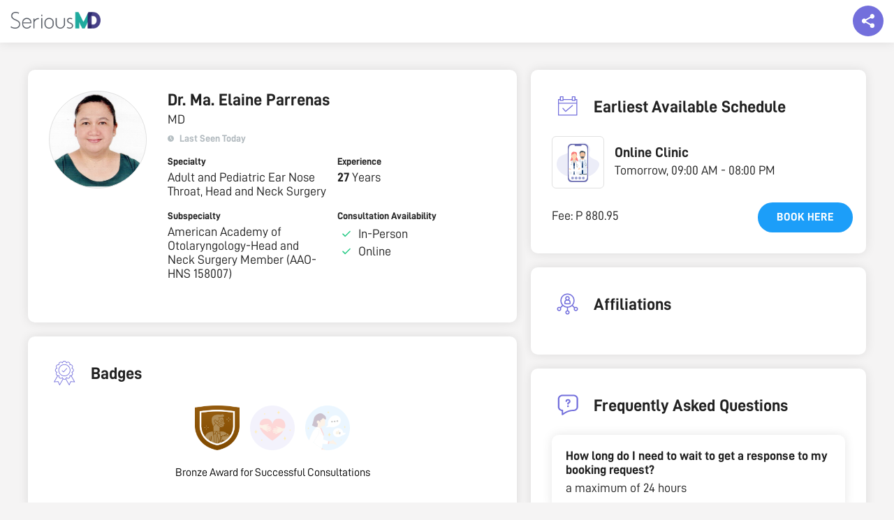

--- FILE ---
content_type: text/html; charset=UTF-8
request_url: https://seriousmd.com/doc/ma-elaine-parrenas
body_size: 28326
content:


<!DOCTYPE html>
<html lang="en">
<head>
  <meta charset="utf-8">
  <meta http-equiv="X-UA-Compatible" content="IE=edge">
  <meta name="viewport" content="width=device-width, initial-scale=1">
  <meta name="p:domain_verify" content="cd33ac25387a214025fa4127b493d964" />
  <meta name="description" content="">
  <meta property="og:type" content="website" />
  <meta property="og:title" content="Dr. MA. ELAINE PARRENAS, Bacolod City, Victorias City, Sagay City, Silay City, Manapla and Malay, Adult and Pediatric Ear Nose Throat, Head and Neck Surgery | SeriousMD"/>
  <meta property="og:description" content=""/>
  <meta name="URL" property="og:url" content=""/>
  <meta property="og:site_name" content="SeriousMD" />
  <meta property="og:image" content="https://seriousmd.com/img/banners/book-appointment.jpg" />
  <link rel="canonical" href="https://seriousmd.com/doc/ma-elaine-parrenas"/>
  
  <link rel="publisher" href="http://plus.google.com/+seriousmd" />
  <link itemprop="sameAs" href="https://www.wikidata.org/wiki/Q24805362">
  <link href="/img/apple-touch-icon.png" rel="apple-touch-icon" />
  <link href="/img/apple-touch-icon-76x76.png" rel="apple-touch-icon" sizes="76x76" />
  <link href="/img/apple-touch-icon-120x120.png" rel="apple-touch-icon" sizes="120x120" />
  <link href="/img/apple-touch-icon-152x152.png" rel="apple-touch-icon" sizes="152x152" />
  <link href="/img/apple-touch-icon-180x180.png" rel="apple-touch-icon" sizes="180x180" />
  <link href="/img/icon-hires.png" rel="icon" sizes="192x192" />
  <link href="/img/icon-normal.png" rel="icon" sizes="128x128" />
  
  <meta name="twitter:card" content="summary_large_image" />
  <meta name="twitter:description" content="" />
  <meta name="twitter:title" content="Dr. MA. ELAINE PARRENAS, Bacolod City, Victorias City, Sagay City, Silay City, Manapla and Malay, Adult and Pediatric Ear Nose Throat, Head and Neck Surgery | SeriousMD"/>
  <meta name="twitter:site" content="&#64;seriousmd" />
  <meta name="twitter:image" content="https://seriousmd.com/img/banners/book-appointment.jpg" />
  <meta name="google-site-verification" content="vTHkYxQMXr1ffwvSJVR-tgI2v9T_Dxq3kLHfZGc9eck" />
  
  <meta name="robots" content="noodp,noydir">
  
  
  <title>Dr. MA. ELAINE PARRENAS, Bacolod City, Victorias City, Sagay City, Silay City, Manapla and Malay, Adult and Pediatric Ear Nose Throat, Head and Neck Surgery | SeriousMD</title>
  
  <!-- Google Tag Manager -->
  <script>(function(w,d,s,l,i){w[l]=w[l]||[];w[l].push({'gtm.start':
  new Date().getTime(),event:'gtm.js'});var f=d.getElementsByTagName(s)[0],
  j=d.createElement(s),dl=l!='dataLayer'?'&l='+l:'';j.async=true;j.src=
  'https://www.googletagmanager.com/gtm.js?id='+i+dl;f.parentNode.insertBefore(j,f);
  })(window,document,'script','dataLayer','GTM-W8SZ9B6');</script>
  <!-- End Google Tag Manager -->
  
  <link rel="shortcut icon" href="https://seriousmd.com/doctor/favicon.ico">
  <script src="https://cdnjs.cloudflare.com/ajax/libs/axios/1.0.0/axios.min.js"></script>
  <script src="https://cdnjs.cloudflare.com/ajax/libs/moment.js/2.29.1/moment.min.js"></script>
  <script src="https://static.seriousmd.com/scripts/patientappcommons.js"></script>
  
  <!-- Bootstrap Core CSS -->
  <link href="/css/bootstrap.min.css" rel="stylesheet">
  <link rel="stylesheet" href="/Content/public-profiles/styles/public-profile.min.css?v=1767746554295">
  <link rel="stylesheet" href="https://unpkg.com/placeholder-loading/dist/css/placeholder-loading.min.css">
  <link rel="stylesheet" href="https://unpkg.com/tippy.js@4/themes/light.css">
    
  <style>
    .conv_state_mobile .conv-widget.conv_type_scrollbox.conv_mobilePlace_top, .conv_state_mobile .conv-widget.conv_type_popup.conv_mobilePlace_top, .conv_state_mobile .conv-widget.conv_type_bar.conv_mobilePlace_top {
      top: unset !important;
      bottom: 0;
      max-height: 80vh !important;
      overflow-y: scroll !important
    }
    
    .navbar {
      box-shadow: 0 0 15px rgba(0, 0, 0, .1);
    }
  
    #js-announcement-container {
      position: fixed;
      background-color: rgba(0, 0, 0, .5);
      width: 100%;
      height: 100%;
      top: 0;
      left: 0;
      right: 0;
      bottom: 0;
      z-index: 2000;
      padding: 20px;
      display: flex;
      justify-content: center;
      align-items: center;
    }
    
    #js-announcement-container.show-content {
     opacity: 1;
    }
    
    #js-announcement-container.hide-content {
      opacity: 0;
      z-index: -1;
    }
    
    #js-announcement-content {
      display: flex;
      flex-direction: column;
      background: #ffffff;
      box-shadow: 0 3px 20px rgb(33 33 33 / 10%);
      border-radius: 4px;
      max-height: 80vh;
      max-width: 600px;
      transform: scale(0.95);
      transition: all 0.15s ease;
      flex: 1;
    }
    
    #js-announcement-content #announcement {
      box-shadow: unset !important;
    }
    
    #js-announcement-content.show-content {
      transform: scale(1);
      opacity: 1;
    }
    
    #js-announcement-content .announcement-header {
      padding: 20px;
      border-bottom: 1px solid #e4e4e4;
      min-height: 67px;
    }
    
    #js-announcement-content .announcement-footer {
      display: flex;
      justify-content: center;
      padding: 20px;
      min-height: 83px;
    }
    
    #js-announcement-content .announcement-footer button {
      width: auto;
    }
    
    .close-btn {
      cursor:pointer;
      position: absolute;
      top: 70px;
      right: 15px;
      width: 45px;
      height: 45px;
      display: flex;
      justify-content: center;
      align-items: center;
      background: #e1e1e1;
      border-radius: 100%;
      z-index: 100;
    }
    
    .close-btn:before {
      content: '\00D7';
      color: #6a6464;
      font-size: 38px;
    }
    
    .pp-description {
      white-space: pre-line;
    }
    
    @media screen and (max-width: 767px) {
      .pp-main-info {
        margin-bottom: 5px !important;
      }
      .pp-main-info__header {
        margin-bottom: 0 !important;
      }
      
      #js-announcement-container {
        padding: 20px;
      }
      
      .close-btn {
        top: 55px;
        right: 6px;
        width: 30px;
        height: 30px;
      }
      
      .close-btn:before {
        font-size: 30px;
      }

      .pp-description {
        margin-bottom: 0 !important;
      }

      .pp-description-container {
        margin-bottom: 20px;
      }
    }
    
    .pp-badges__item {
      cursor: pointer;
    }
        
    .reset-m {
      margin: 0 !important;
    }
    
    .no-scroll {
      overflow: hidden;
    }

    #description-container,
    #description-container-mobile {
      display: none;
    }

    .read-more-btn {
      background-color: transparent;
      text-transform: unset;
      text-decoration: underline;
      padding: 0;
    }

    .open-announcement-btn {
      margin-top: 8px;
      background-color: #6A6EF6;
      color: #ffffff;
      padding: 4px 16px;
      border-radius: 43px;
      
      &:hover {
        color: #ffffff;
        opacity: .9;
      }

      @media screen and (max-width: 767px) {
        font-size: 12px;
      }
    }
    
    .pp-faq {
      p {
        white-space: pre-line;
      }
    }
    
    .faqs-modal-list {
      p {
        white-space: pre-line;
      }
    }
    
    /* tooltip tippy */
    .tippy-tooltip {
      border-radius: 8px;
      padding: 6px 8px;
   }
   
   .tippy-content {
     font-size: 16px;
     text-align: start;
   }
   
   @media screen and (max-width: 767px) {
     .tippy-content {
       font-size: 14px;
     }
   }
    
    /* loader */
    .loader {
      display: none;
      background: rgba(0, 0, 0, .5);
      position: fixed;
      z-index: 2000;
      top: 0;
      left: 0;
      right: 0;
      bottom: 0;
    }
    
    .loader.show-loader {
      display: flex;
      justify-content: center;
      align-items: center;
    }
    
    .lds-ellipsis {
      position: relative;
      width: 64px;
      height: 64px;
    }
    
    .lds-ellipsis div {
      position: absolute;
      top: 50%;
      left: 50%;
      width: 11px;
      height: 11px;
      border-radius: 50%;
      background: #e1e1e1;
      animation-timing-function: cubic-bezier(0, 1, 1, 0);
    }
    
    .lds-ellipsis div:nth-child(1) {
      left: 6px;
      animation: lds-ellipsis1 0.6s infinite;
    }
    
    .lds-ellipsis div:nth-child(2) {
      left: 6px;
      animation: lds-ellipsis2 0.6s infinite;
    }
    
    .lds-ellipsis div:nth-child(3) {
      left: 26px;
      animation: lds-ellipsis2 0.6s infinite;
    }
    
    .lds-ellipsis div:nth-child(4) {
      left: 45px;
      animation: lds-ellipsis3 0.6s infinite;
    }
    
    @keyframes lds-ellipsis1 {
      0% {
        transform: scale(0);
      }
      100% {
        transform: scale(1);
      }
    }
    
    @keyframes lds-ellipsis3 {
      0% {
        transform: scale(1);
      }
      100% {
        transform: scale(0);
      }
    }
    
    @keyframes lds-ellipsis2 {
      0% {
        transform: translate(0, 0);
      }
      100% {
        transform: translate(19px, 0);
      }
    }
    
    @keyframes lds-ellipsis2-small {
      0% {
        transform: translate(0, 0);
      }
      100% {
        transform: translate(9px, 0);
      }
    }
    
    .seals {
      display: flex;
      gap: 8px;
      
      .npc-seal {
        display: block;
        background: url(https://static.nowserving.ph/npc/seal-2x.png) no-repeat center;
        background-size: contain;
        width: 56px;
        height: 88px;
      }
    }
  </style>
</head>


  <body id="doctor-profile" class="doctor-profile pp-page" data-spy="scroll" data-target=".navbar-fixed-top">
    <!-- Google Tag Manager (noscript) -->
    <noscript><iframe src="https://www.googletagmanager.com/ns.html?id=GTM-W8SZ9B6"
    height="0" width="0" style="display:none;visibility:hidden"></iframe></noscript>
    <!-- End Google Tag Manager (noscript) -->
    
    <!--  Top Nav  -->
    <nav class="navbar navbar-custom navbar-fixed-top top-nav-collapse" role="navigation">
      <div id="smd-navbar" class="container-fluid">
        <div class="navbar-header">
          <a class="navbar-brand page-scroll" href="/">
            <div class="site-logo"><img id="" class="home" src="https://seriousmd.com/img/SeriousMD_logo-dark.png" alt="SeriousMD Logo"></div>
          </a>
        </div>
        <div class="float-social-share-container">
          <div class="float-share"></div>
          <div class="float-share-content">
            <div class="social-close-btn"></div>
            <div class="float-share-content__title">Share this page to your friends!</div>
            <div class="float-share-content__socials">
              <ul class="list-inline">
                <li>
                  <a id="twitter-share-link" href="" class="btn btn-clean btn-lg" target="_blank"><i style="padding-top: 3px;" class="fa fa-twitter fa-fw"></i></a>
                </li>
                <li>
                  <a id="fb-share-link" href="" class="btn btn-clean btn-lg" target="_blank"><i style="padding-top: 3px;" class="fa fa-facebook fa-fw"></i></a>
                </li>
                <li>
                  <a id="linkedin-share-link" href="" class="btn btn-clean btn-lg" target="_blank"><i style="padding-top: 3px;" class="fa fa-linkedin fa-fw"></i></a>
                </li>
                <li class="mobile-view-socials">
                  <a id="viber-share-link" href="" class="btn btn-clean btn-lg" target="_blank"><i style="padding-top: 3px;" class="fa fa-viber fa-fw"></i></a>
                </li>
                <li class="mobile-view-socials">
                  <a id="messenger-share-link" href="" class="btn btn-clean btn-lg" target="_blank"><i style="padding-top: 3px;" class="fa fa-facebook-messenger fa-fw"></i></a>
                </li>
              </ul>
            </div>
          </div>
       </div>
      </div>
    </nav>
  
    <!--   Content   -->
    <div class="pp-container" id="pp-container" data-usertag="ma-elaine-parrenas" data-provider="false" data-preventbooking="">
        <!--   Mobile view   -->
      <div class="pp-main-info__header--mobile show-mobile">
        <div class="pp-image-container">
                <div class="pp-profile-img" style="background-image: url(https://static.seriousmd.com/profile_pictures/doctor_profile_17377_109ad9ac-406d-4e13-8f61-b1c43b34cffd.jpg);"></div>
        </div>
          <div class="pp-info">
              <h3 class="pp-name title2">
                      Dr. 
                Ma. Elaine Parrenas 
              </h3>
              
            <div class="pp-title body1">
              MD
            </div>
              
            <div class="pp-last-seen flex-row align-items-center" id="last-seen"></div>
            <button class="open-announcement-btn" onclick="showAnnouncement()" style="visibility: hidden; height: 0; position: absolute;">Clinic Announcement</button>
          </div>
      </div>
        
        <div class="pp-container__left">
          <div class="pp-main-info pp-panel">
            <div class="pp-main-info__header">
                <div class="pp-image-container hide-mobile">
                    <div class="pp-profile-img xl" style="background-image: url(https://static.seriousmd.com/profile_pictures/doctor_profile_17377_109ad9ac-406d-4e13-8f61-b1c43b34cffd.jpg);"></div>
                </div>
              <div class="pp-info">
                  <h3 class="pp-name title2 hide-mobile">
                          Dr. 
                    Ma. Elaine Parrenas 
                  </h3>
                  
                  <div class="pp-title body1 hide-mobile">
                    MD
                  </div>
                  
                  <div class="pp-last-seen flex-row align-items-center hide-mobile" id="last-seen">
                  </div>
                  <button class="open-announcement-btn hide-mobile" onclick="showAnnouncement()" style="visibility: hidden; height: 0; position: absolute;">Clinic Announcement</button>

                  <!--  Description Mobile  -->
                  
                  <div class="pp-info__categorized"> <!-- left to right grid layout -->
                      <div class="pp-info__categorized-item">
                        <label class="label6">Specialty</label>
                        <p class="body1">Adult and Pediatric Ear Nose Throat, Head and Neck Surgery</p>
                      </div>
                      
                          <div class="pp-info__categorized-item">
                            <label class="label6">Experience</label>
                            <p class="body1"><span class="strong"> 27 </span> Years</p>
                          </div>
                      
                        <div class="pp-info__categorized-item">
                          <label class="label6">Subspecialty</label>
                            <p class="body1">American Academy of Otolaryngology-Head and Neck Surgery Member (AAO-HNS 158007)  </p>
                        </div>
                      
                      <div class="pp-info__consultation-availability">
                        <label class="label6">Consultation Availability</label>
                        <div class="flex-row align-items-center">
                              <div class="icon--ns-check m-r-5"></div>
                          <p class="body1">In-Person</p>
                        </div>
                          <div class="flex-row align-items-center">
                              <div class="icon--ns-check m-r-5"></div>
                            <p class="body1">Online</p>
                          </div>
                      </div>
                  </div>
              </div>
          </div>
              
            <!--  Description  -->
          </div>
            
            <!--  Mobile View Earliest Schedule  -->
                <div class="pp-earliest-schedule pp-panel show-mobile">
                  <div class="pp-panel__header flex-row align-items-center">
                    <div class="label6">EARLIEST AVAILABLE SCHEDULE</div>
                  </div>
                    <div class="pp-earliest-schedule__content pp-panel__content">
                      <div class="ph-item">
                        <div class="ph-col-12">
                          <div class="ph-picture"></div>
                          <div class="ph-row">
                            <div class="ph-col-6 big"></div>
                            <div class="ph-col-4 empty big"></div>
                            <div class="ph-col-2 big"></div>
                            <div class="ph-col-4"></div>
                            <div class="ph-col-8 empty"></div>
                            <div class="ph-col-6"></div>
                            <div class="ph-col-6 empty"></div>
                            <div class="ph-col-12"></div>
                          </div>
                        </div>
                      </div>
                    </div>
                </div>
            
              <div class="pp-badges pp-panel">
                <div class="pp-panel__header flex-row align-items-center">
                  <img class="pp-icon-image" src="https://static.seriousmd.com/assets/badges-icon.svg"/>
                  <div class="title2 m-l-10">Badges</div>
                </div>
                  <div class="pp-badges__items flex-row align-items-center justify-content-center">
                      <div class="pp-badges__item" onclick="selectBadge(this)" data-badge-index="0">
                          <img src=https://static.seriousmd.com/badges/done-consults-bronze_t.png>
                      </div>
                      <div class="pp-badges__item" onclick="selectBadge(this)" data-badge-index="1">
                          <img src=https://static.seriousmd.com/badges/caring-doctor_t.png>
                      </div>
                      <div class="pp-badges__item" onclick="selectBadge(this)" data-badge-index="2">
                          <img src=https://static.seriousmd.com/badges/good-comms_t.png>
                      </div>
                  </div>
                  <div class="pp-badge__badge-names">
                      <div class="pp-badge__badge-name text-center body3">Bronze Award for Successful Consultations</div>
                      <div class="pp-badge__badge-name text-center body3">Caring Doctor</div>
                      <div class="pp-badge__badge-name text-center body3">Good Communicator</div>
                  </div>
              </div>
            
            <div class="pp-clinic-schedules pp-panel" id="clinics-section">
              <div class="pp-panel__header flex-row align-items-center">
                <img class="pp-icon-image" src="https://static.seriousmd.com/assets/clinic-schedules-icon.svg"/>
                <div>
                  <div class="pp-clinic-schedules__title title2 m-l-10">Clinic Schedules</div>
                  <p class="body1">Choose from <strong>9</strong> available clinics</p>
                </div>
              </div>
              <div class="pp-panel__content">
                    <div class="pp-panel pp-clinic-schedules__item">
                      <div class="pp-panel__header flex-row align-items-center">
                            <img class="pp-clinic-img lazyload" style="background: transparent" data-src="https://static.seriousmd.com/assets/online-clinic.svg" role="button" tabindex="0">
                        <div>
                          <div>
                            <span class="m-l-10 title3">Online Clinic</span>
                              <span class="body3 gray">(Using NowServing app)</span>
                          </div>
                        </div>
                      </div>
                        
                      <div class="pp-clinic-schedules__content pp-panel__content">
                        <div class="pp-clinic-schedules__content-left">
                          <div class="clinic-unified-schedules pp-panel__list">
                                <div class="pp-panel__list-item">
                                  <div>
                                    <p class="body2 m-b-5">Wednesday to Sunday</p>
                                  </div>
                                  <div>
                                    <p class="body1 m-b-5">09:00 AM - 08:00 PM</p>
                                    <p class="body4 gray"></p>
                                  </div>
                                </div>
                          </div>
                          <div>
                            <div class="clinic-fees hide-mobile">
                              <p class="body2 m-b-5">Fee</p>
                              <p class="body1" style="white-space: nowrap;">P 833 - 881</p>
                            </div>
                          </div>
                        </div>
                          <div class="pp-clinic-schedules__content-right">
                            <div> 
                                <p class="body2">Accepted Health Cards</p>
                                  <span class="body1">Caritas,</span>
                                  <span class="body1">COCOLIFE Healthcare</span>
                                
                                  <span class="body1">& 3 other...</span>
                                  <div class="see-all-hmos hyperlink1" data-clinic="{&quot;clinicid&quot;:27885,&quot;name&quot;:&quot;Online Clinic&quot;,&quot;description&quot;:null,&quot;visible&quot;:true,&quot;clinicimage&quot;:null,&quot;hospitalroom&quot;:null,&quot;city&quot;:&quot;Manila&quot;,&quot;sortorder&quot;:null,&quot;onsite&quot;:false,&quot;virtual&quot;:true,&quot;lat&quot;:0,&quot;lng&quot;:0,&quot;address&quot;:&quot;Online&quot;,&quot;fee&quot;:null,&quot;PhysicalInstructions&quot;:null,&quot;OnlineInstructions&quot;:null,&quot;OnlinePaywallEnabled&quot;:1,&quot;PhysicalPaywallEnabled&quot;:0,&quot;PhysicalNewPxBookingFee&quot;:null,&quot;ServiceChargePhysicalNewPxBooking&quot;:null,&quot;OnlineNewPxBookingFee&quot;:880.95,&quot;ServiceChargeOnlineNewPxBooking&quot;:119.05,&quot;PhysicalOldPxBookingFee&quot;:null,&quot;ServiceChargePhysicalOldPxBooking&quot;:null,&quot;OnlineOldPxBookingFee&quot;:833.33,&quot;ServiceChargeOnlineOldPxBooking&quot;:116.67,&quot;PhysicalSeniorBookingFee&quot;:null,&quot;ServiceChargePhysicalSeniorBooking&quot;:null,&quot;OnlineSeniorBookingFee&quot;:null,&quot;ServiceChargeOnlineSeniorBooking&quot;:null,&quot;PhysicalPwdBookingFee&quot;:null,&quot;ServiceChargePhysicalPwdBooking&quot;:null,&quot;OnlinePwdBookingFee&quot;:null,&quot;ServiceChargeOnlinePwdBooking&quot;:null,&quot;schedule&quot;:[{&quot;dayofweek&quot;:2,&quot;starttime&quot;:&quot;1970-01-01T09:00:00.000Z&quot;,&quot;endtime&quot;:&quot;1970-01-01T20:00:00.000Z&quot;,&quot;status&quot;:&quot;Walk-In and Appointment&quot;,&quot;scheduletype&quot;:&quot;Walk-In and Appointment&quot;,&quot;notes&quot;:null},{&quot;dayofweek&quot;:6,&quot;starttime&quot;:&quot;1970-01-01T09:00:00.000Z&quot;,&quot;endtime&quot;:&quot;1970-01-01T20:00:00.000Z&quot;,&quot;status&quot;:&quot;Walk-In and Appointment&quot;,&quot;scheduletype&quot;:&quot;Walk-In and Appointment&quot;,&quot;notes&quot;:null},{&quot;dayofweek&quot;:3,&quot;starttime&quot;:&quot;1970-01-01T09:00:00.000Z&quot;,&quot;endtime&quot;:&quot;1970-01-01T20:00:00.000Z&quot;,&quot;status&quot;:&quot;Walk-In and Appointment&quot;,&quot;scheduletype&quot;:&quot;Walk-In and Appointment&quot;,&quot;notes&quot;:null},{&quot;dayofweek&quot;:4,&quot;starttime&quot;:&quot;1970-01-01T09:00:00.000Z&quot;,&quot;endtime&quot;:&quot;1970-01-01T20:00:00.000Z&quot;,&quot;status&quot;:&quot;Walk-In and Appointment&quot;,&quot;scheduletype&quot;:&quot;Walk-In and Appointment&quot;,&quot;notes&quot;:null},{&quot;dayofweek&quot;:5,&quot;starttime&quot;:&quot;1970-01-01T09:00:00.000Z&quot;,&quot;endtime&quot;:&quot;1970-01-01T20:00:00.000Z&quot;,&quot;status&quot;:&quot;Walk-In and Appointment&quot;,&quot;scheduletype&quot;:&quot;Walk-In and Appointment&quot;,&quot;notes&quot;:null}],&quot;hmos&quot;:[&quot;Caritas&quot;,&quot;COCOLIFE Healthcare&quot;,&quot;GENERALI&quot;,&quot;Maxicare&quot;,&quot;PhilCare&quot;]}">See all health cards</div>
                            </div>
                              <div class="consultation-fee-grid">
                                <div class="clinic-fees show-mobile">
                                  <p class="body1 m-b-5"><span>Fee: </span><span class="body1" style="white-space: nowrap;">P 833 - 881</span></p>
                                </div>
                                    <button class="btn00" onclick="handleClickBookLink(27885, true)">Book here</button>
                              </div>
                          </div>
                      </div>
                    </div>
                    <div class="pp-panel pp-clinic-schedules__item">
                      <div class="pp-panel__header flex-row align-items-center">
                            <img class="pp-clinic-img lazyload" data-src="https://seriousmd.com/Images/clinic-avatar.png" tabindex="0">
                        <div>
                          <div>
                            <span class="m-l-10 title3">Parreñas Ear Nose Throat Head and Neck Surgery  Adult and Pediatric Clinic  Tel no.(034)4601353</span>
                          </div>
                              <span class="body3">RM 234 2nd floor VLI Medical Plaza B.S. Aquino Drive</span>
                        </div>
                      </div>
                        
                      <div class="pp-clinic-schedules__content pp-panel__content">
                        <div class="pp-clinic-schedules__content-left">
                          <div class="clinic-unified-schedules pp-panel__list">
                                <div class="pp-panel__list-item">
                                  <div>
                                    <p class="body2 m-b-5">Monday to Tuesday, Thursday to Saturday</p>
                                  </div>
                                  <div>
                                    <p class="body1 m-b-5">10:00 AM - 12:00 PM</p>
                                    <p class="body4 gray">(Walk-In and Appointment)</p>
                                  </div>
                                </div>
                          </div>
                          <div>
                            <div class="clinic-fees hide-mobile">
                              <p class="body2 m-b-5">Fee</p>
                              <p class="body1" style="white-space: nowrap;">-</p>
                            </div>
                          </div>
                        </div>
                          <div class="pp-clinic-schedules__content-right">
                            <div> 
                                <p class="body2">Accepted Health Cards</p>
                                  <span class="body1">CareHealth Plus,</span>
                                  <span class="body1">Caritas</span>
                                
                                  <span class="body1">& 6 other...</span>
                                  <div class="see-all-hmos hyperlink1" data-clinic="{&quot;clinicid&quot;:20078,&quot;name&quot;:&quot;Parreñas Ear Nose Throat Head and Neck Surgery  Adult and Pediatric Clinic  Tel no.(034)4601353&quot;,&quot;description&quot;:null,&quot;visible&quot;:true,&quot;clinicimage&quot;:null,&quot;hospitalroom&quot;:&quot;RM 234 2nd floor VLI Medical Plaza&quot;,&quot;city&quot;:&quot;Bacolod City&quot;,&quot;sortorder&quot;:null,&quot;onsite&quot;:false,&quot;virtual&quot;:false,&quot;lat&quot;:10.6759667,&quot;lng&quot;:122.960125,&quot;address&quot;:&quot;RM 234 2nd floor VLI Medical Plaza B.S. Aquino Drive&quot;,&quot;fee&quot;:650,&quot;PhysicalInstructions&quot;:null,&quot;OnlineInstructions&quot;:null,&quot;OnlinePaywallEnabled&quot;:0,&quot;PhysicalPaywallEnabled&quot;:1,&quot;PhysicalNewPxBookingFee&quot;:null,&quot;ServiceChargePhysicalNewPxBooking&quot;:null,&quot;OnlineNewPxBookingFee&quot;:null,&quot;ServiceChargeOnlineNewPxBooking&quot;:null,&quot;PhysicalOldPxBookingFee&quot;:null,&quot;ServiceChargePhysicalOldPxBooking&quot;:null,&quot;OnlineOldPxBookingFee&quot;:null,&quot;ServiceChargeOnlineOldPxBooking&quot;:null,&quot;PhysicalSeniorBookingFee&quot;:null,&quot;ServiceChargePhysicalSeniorBooking&quot;:null,&quot;OnlineSeniorBookingFee&quot;:null,&quot;ServiceChargeOnlineSeniorBooking&quot;:null,&quot;PhysicalPwdBookingFee&quot;:null,&quot;ServiceChargePhysicalPwdBooking&quot;:null,&quot;OnlinePwdBookingFee&quot;:null,&quot;ServiceChargeOnlinePwdBooking&quot;:null,&quot;schedule&quot;:[{&quot;dayofweek&quot;:3,&quot;starttime&quot;:&quot;1970-01-01T10:00:00.000Z&quot;,&quot;endtime&quot;:&quot;1970-01-01T12:00:00.000Z&quot;,&quot;status&quot;:&quot;Walk-In and Appointment&quot;,&quot;scheduletype&quot;:&quot;Walk-In and Appointment&quot;,&quot;notes&quot;:null},{&quot;dayofweek&quot;:0,&quot;starttime&quot;:&quot;1970-01-01T10:00:00.000Z&quot;,&quot;endtime&quot;:&quot;1970-01-01T12:00:00.000Z&quot;,&quot;status&quot;:&quot;Walk-In and Appointment&quot;,&quot;scheduletype&quot;:&quot;Walk-In and Appointment&quot;,&quot;notes&quot;:null},{&quot;dayofweek&quot;:1,&quot;starttime&quot;:&quot;1970-01-01T10:00:00.000Z&quot;,&quot;endtime&quot;:&quot;1970-01-01T12:00:00.000Z&quot;,&quot;status&quot;:&quot;Walk-In and Appointment&quot;,&quot;scheduletype&quot;:&quot;Walk-In and Appointment&quot;,&quot;notes&quot;:null},{&quot;dayofweek&quot;:5,&quot;starttime&quot;:&quot;1970-01-01T10:00:00.000Z&quot;,&quot;endtime&quot;:&quot;1970-01-01T12:00:00.000Z&quot;,&quot;status&quot;:&quot;Walk-In and Appointment&quot;,&quot;scheduletype&quot;:&quot;Walk-In and Appointment&quot;,&quot;notes&quot;:null},{&quot;dayofweek&quot;:4,&quot;starttime&quot;:&quot;1970-01-01T10:00:00.000Z&quot;,&quot;endtime&quot;:&quot;1970-01-01T12:00:00.000Z&quot;,&quot;status&quot;:&quot;Walk-In and Appointment&quot;,&quot;scheduletype&quot;:&quot;Walk-In and Appointment&quot;,&quot;notes&quot;:null}],&quot;hmos&quot;:[&quot;CareHealth Plus&quot;,&quot;Caritas&quot;,&quot;COCOLIFE Healthcare&quot;,&quot;GENERALI&quot;,&quot;iCare (Insular Health Care)&quot;,&quot;Maxicare&quot;,&quot;PhilCare&quot;,&quot;ValuCare&quot;]}">See all health cards</div>
                            </div>
                              <div class="consultation-fee-grid">
                                <div class="clinic-fees show-mobile">
                                  <p class="body1 m-b-5"><span>Fee: </span><span class="body1" style="white-space: nowrap;">-</span></p>
                                </div>
                              </div>
                          </div>
                      </div>
                    </div>
                    <div class="pp-panel pp-clinic-schedules__item">
                      <div class="pp-panel__header flex-row align-items-center">
                            <img class="pp-clinic-img lazyload" data-src="https://seriousmd.com/Images/clinic-avatar.png" tabindex="0">
                        <div>
                          <div>
                            <span class="m-l-10 title3">Victorias City Parreñas  Ear Nose Throat, Head and Neck Surgery Adult and Pediatric Clinic  </span>
                          </div>
                              <span class="body3">2nd floor Victorias Commercial Center</span>
                        </div>
                      </div>
                        
                      <div class="pp-clinic-schedules__content pp-panel__content">
                        <div class="pp-clinic-schedules__content-left">
                          <div class="clinic-unified-schedules pp-panel__list">
                                <div class="pp-panel__list-item">
                                  <div>
                                    <p class="body2 m-b-5">Saturday</p>
                                  </div>
                                  <div>
                                    <p class="body1 m-b-5">10:00 AM - 12:00 PM</p>
                                    <p class="body4 gray">(Walk-In and Appointment)</p>
                                  </div>
                                </div>
                          </div>
                          <div>
                            <div class="clinic-fees hide-mobile">
                              <p class="body2 m-b-5">Fee</p>
                              <p class="body1" style="white-space: nowrap;">-</p>
                            </div>
                          </div>
                        </div>
                          <div class="pp-clinic-schedules__content-right">
                            <div> 
                                <p class="body2">Accepted Health Cards</p>
                                  <span class="body1">CareHealth Plus,</span>
                                  <span class="body1">COCOLIFE Healthcare</span>
                                
                                  <span class="body1">& 3 other...</span>
                                  <div class="see-all-hmos hyperlink1" data-clinic="{&quot;clinicid&quot;:24862,&quot;name&quot;:&quot;Victorias City Parreñas  Ear Nose Throat, Head and Neck Surgery Adult and Pediatric Clinic  &quot;,&quot;description&quot;:null,&quot;visible&quot;:true,&quot;clinicimage&quot;:null,&quot;hospitalroom&quot;:&quot;2nd Floor &quot;,&quot;city&quot;:&quot;Victorias City&quot;,&quot;sortorder&quot;:null,&quot;onsite&quot;:false,&quot;virtual&quot;:false,&quot;lat&quot;:10.90013231872815,&quot;lng&quot;:123.06890211921214,&quot;address&quot;:&quot;2nd floor Victorias Commercial Center&quot;,&quot;fee&quot;:600,&quot;PhysicalInstructions&quot;:null,&quot;OnlineInstructions&quot;:null,&quot;OnlinePaywallEnabled&quot;:0,&quot;PhysicalPaywallEnabled&quot;:1,&quot;PhysicalNewPxBookingFee&quot;:null,&quot;ServiceChargePhysicalNewPxBooking&quot;:null,&quot;OnlineNewPxBookingFee&quot;:null,&quot;ServiceChargeOnlineNewPxBooking&quot;:null,&quot;PhysicalOldPxBookingFee&quot;:null,&quot;ServiceChargePhysicalOldPxBooking&quot;:null,&quot;OnlineOldPxBookingFee&quot;:null,&quot;ServiceChargeOnlineOldPxBooking&quot;:null,&quot;PhysicalSeniorBookingFee&quot;:null,&quot;ServiceChargePhysicalSeniorBooking&quot;:null,&quot;OnlineSeniorBookingFee&quot;:null,&quot;ServiceChargeOnlineSeniorBooking&quot;:null,&quot;PhysicalPwdBookingFee&quot;:null,&quot;ServiceChargePhysicalPwdBooking&quot;:null,&quot;OnlinePwdBookingFee&quot;:null,&quot;ServiceChargeOnlinePwdBooking&quot;:null,&quot;schedule&quot;:[{&quot;dayofweek&quot;:5,&quot;starttime&quot;:&quot;1970-01-01T10:00:00.000Z&quot;,&quot;endtime&quot;:&quot;1970-01-01T12:00:00.000Z&quot;,&quot;status&quot;:&quot;Walk-In and Appointment&quot;,&quot;scheduletype&quot;:&quot;Walk-In and Appointment&quot;,&quot;notes&quot;:null}],&quot;hmos&quot;:[&quot;CareHealth Plus&quot;,&quot;COCOLIFE Healthcare&quot;,&quot;GENERALI&quot;,&quot;Maxicare&quot;,&quot;PhilCare&quot;]}">See all health cards</div>
                            </div>
                              <div class="consultation-fee-grid">
                                <div class="clinic-fees show-mobile">
                                  <p class="body1 m-b-5"><span>Fee: </span><span class="body1" style="white-space: nowrap;">-</span></p>
                                </div>
                              </div>
                          </div>
                      </div>
                    </div>
                    <div class="pp-panel pp-clinic-schedules__item">
                      <div class="pp-panel__header flex-row align-items-center">
                            <img class="pp-clinic-img lazyload" data-src="https://seriousmd.com/Images/clinic-avatar.png" tabindex="0">
                        <div>
                          <div>
                            <span class="m-l-10 title3"> Sagay City Parreñas Ear Nose Throat, Head and Neck Surgery Clinic09209277663</span>
                          </div>
                              <span class="body3"> Blood Check Espino Bldg. Gonzaga Street, Corner Kabalawan Rd , Pob. 2, Sagay City, Negros Occidental NON-VAT TIN REG # 932-604-205-000</span>
                        </div>
                      </div>
                        
                      <div class="pp-clinic-schedules__content pp-panel__content">
                        <div class="pp-clinic-schedules__content-left">
                          <div class="clinic-unified-schedules pp-panel__list">
                                <div class="pp-panel__list-item">
                                  <div>
                                    <p class="body2 m-b-5">Wednesday</p>
                                  </div>
                                  <div>
                                    <p class="body1 m-b-5">02:00 PM - 04:30 PM</p>
                                    <p class="body4 gray">(Walk-In and Appointment)</p>
                                  </div>
                                </div>
                          </div>
                          <div>
                            <div class="clinic-fees hide-mobile">
                              <p class="body2 m-b-5">Fee</p>
                              <p class="body1" style="white-space: nowrap;">P 600 - 650</p>
                            </div>
                          </div>
                        </div>
                          <div class="pp-clinic-schedules__content-right">
                            <div> 
                                <p class="body2">Accepted Health Cards</p>
                                  <span class="body1">CareHealth Plus,</span>
                                  <span class="body1">Caritas</span>
                                
                                  <span class="body1">& 4 other...</span>
                                  <div class="see-all-hmos hyperlink1" data-clinic="{&quot;clinicid&quot;:25842,&quot;name&quot;:&quot; Sagay City Parreñas Ear Nose Throat, Head and Neck Surgery Clinic09209277663&quot;,&quot;description&quot;:null,&quot;visible&quot;:true,&quot;clinicimage&quot;:null,&quot;hospitalroom&quot;:&quot;Blood Check Laboratory Espino Bldg. &quot;,&quot;city&quot;:&quot;Sagay City&quot;,&quot;sortorder&quot;:null,&quot;onsite&quot;:true,&quot;virtual&quot;:false,&quot;lat&quot;:10.8890921,&quot;lng&quot;:123.4131873,&quot;address&quot;:&quot; Blood Check Espino Bldg. Gonzaga Street, Corner Kabalawan Rd , Pob. 2, Sagay City, Negros Occidental NON-VAT TIN REG # 932-604-205-000&quot;,&quot;fee&quot;:650,&quot;PhysicalInstructions&quot;:null,&quot;OnlineInstructions&quot;:null,&quot;OnlinePaywallEnabled&quot;:0,&quot;PhysicalPaywallEnabled&quot;:1,&quot;PhysicalNewPxBookingFee&quot;:650,&quot;ServiceChargePhysicalNewPxBooking&quot;:107.5,&quot;OnlineNewPxBookingFee&quot;:null,&quot;ServiceChargeOnlineNewPxBooking&quot;:null,&quot;PhysicalOldPxBookingFee&quot;:600,&quot;ServiceChargePhysicalOldPxBooking&quot;:105,&quot;OnlineOldPxBookingFee&quot;:null,&quot;ServiceChargeOnlineOldPxBooking&quot;:null,&quot;PhysicalSeniorBookingFee&quot;:null,&quot;ServiceChargePhysicalSeniorBooking&quot;:null,&quot;OnlineSeniorBookingFee&quot;:null,&quot;ServiceChargeOnlineSeniorBooking&quot;:null,&quot;PhysicalPwdBookingFee&quot;:null,&quot;ServiceChargePhysicalPwdBooking&quot;:null,&quot;OnlinePwdBookingFee&quot;:null,&quot;ServiceChargeOnlinePwdBooking&quot;:null,&quot;schedule&quot;:[{&quot;dayofweek&quot;:2,&quot;starttime&quot;:&quot;1970-01-01T14:00:00.000Z&quot;,&quot;endtime&quot;:&quot;1970-01-01T16:30:00.000Z&quot;,&quot;status&quot;:&quot;Walk-In and Appointment&quot;,&quot;scheduletype&quot;:&quot;Walk-In and Appointment&quot;,&quot;notes&quot;:null}],&quot;hmos&quot;:[&quot;CareHealth Plus&quot;,&quot;Caritas&quot;,&quot;COCOLIFE Healthcare&quot;,&quot;GENERALI&quot;,&quot;Maxicare&quot;,&quot;PhilCare&quot;]}">See all health cards</div>
                            </div>
                              <div class="consultation-fee-grid">
                                <div class="clinic-fees show-mobile">
                                  <p class="body1 m-b-5"><span>Fee: </span><span class="body1" style="white-space: nowrap;">P 600 - 650</span></p>
                                </div>
                                    <button class="btn00" onclick="handleClickBookLink(25842, false)">Book here</button>
                              </div>
                          </div>
                      </div>
                    </div>
                    <div class="pp-panel pp-clinic-schedules__item">
                      <div class="pp-panel__header flex-row align-items-center">
                            <img class="pp-clinic-img lazyload" data-src="https://seriousmd.com/Images/clinic-avatar.png" tabindex="0">
                        <div>
                          <div>
                            <span class="m-l-10 title3">Silay City Parreñas Ear Nose Throat Clinic</span>
                          </div>
                              <span class="body3">CE Health Emporium Matagoy St. Brgy. Rizal Silay City near Public Market</span>
                        </div>
                      </div>
                        
                      <div class="pp-clinic-schedules__content pp-panel__content">
                        <div class="pp-clinic-schedules__content-left">
                          <div class="clinic-unified-schedules pp-panel__list">
                                <div class="pp-panel__list-item">
                                  <div>
                                    <p class="body2 m-b-5">Friday</p>
                                  </div>
                                  <div>
                                    <p class="body1 m-b-5">03:30 PM - 05:00 PM</p>
                                    <p class="body4 gray">(Walk-In and Appointment)</p>
                                  </div>
                                </div>
                          </div>
                          <div>
                            <div class="clinic-fees hide-mobile">
                              <p class="body2 m-b-5">Fee</p>
                              <p class="body1" style="white-space: nowrap;">-</p>
                            </div>
                          </div>
                        </div>
                          <div class="pp-clinic-schedules__content-right">
                            <div> 
                            </div>
                              <div class="consultation-fee-grid">
                                <div class="clinic-fees show-mobile">
                                  <p class="body1 m-b-5"><span>Fee: </span><span class="body1" style="white-space: nowrap;">-</span></p>
                                </div>
                              </div>
                          </div>
                      </div>
                    </div>
                    <div class="pp-panel pp-clinic-schedules__item">
                      <div class="pp-panel__header flex-row align-items-center">
                            <img class="pp-clinic-img lazyload" data-src="https://seriousmd.com/Images/clinic-avatar.png" tabindex="0">
                        <div>
                          <div>
                            <span class="m-l-10 title3">UNA CONSULTA   SM City North Block National University  BRANCH Parreñas Ear Nose Throat Clinic</span>
                          </div>
                              <span class="body3">Luzurriaga Street Bacolod City</span>
                        </div>
                      </div>
                        
                      <div class="pp-clinic-schedules__content pp-panel__content">
                        <div class="pp-clinic-schedules__content-left">
                          <div class="clinic-unified-schedules pp-panel__list">
                                <div class="pp-panel__list-item">
                                  <div>
                                    <p class="body2 m-b-5">Tuesday</p>
                                  </div>
                                  <div>
                                    <p class="body1 m-b-5">10:00 AM - 12:00 PM</p>
                                    <p class="body4 gray">(Walk-In and Appointment)</p>
                                  </div>
                                </div>
                                <div class="pp-panel__list-item">
                                  <div>
                                    <p class="body2 m-b-5">Sunday</p>
                                  </div>
                                  <div>
                                    <p class="body1 m-b-5">04:00 PM - 05:00 PM</p>
                                    <p class="body4 gray">(Walk-In and Appointment)</p>
                                  </div>
                                </div>
                          </div>
                          <div>
                            <div class="clinic-fees hide-mobile">
                              <p class="body2 m-b-5">Fee</p>
                              <p class="body1" style="white-space: nowrap;">-</p>
                            </div>
                          </div>
                        </div>
                          <div class="pp-clinic-schedules__content-right">
                            <div> 
                            </div>
                              <div class="consultation-fee-grid">
                                <div class="clinic-fees show-mobile">
                                  <p class="body1 m-b-5"><span>Fee: </span><span class="body1" style="white-space: nowrap;">-</span></p>
                                </div>
                              </div>
                          </div>
                      </div>
                    </div>
                    <div class="pp-panel pp-clinic-schedules__item">
                      <div class="pp-panel__header flex-row align-items-center">
                            <img class="pp-clinic-img lazyload" data-src="https://seriousmd.com/Images/clinic-avatar.png" tabindex="0">
                        <div>
                          <div>
                            <span class="m-l-10 title3"> Handumanan Parreñas Ear Nose Clinic 09230869723</span>
                          </div>
                              <span class="body3">Brgy. Handumanan</span>
                        </div>
                      </div>
                        
                      <div class="pp-clinic-schedules__content pp-panel__content">
                        <div class="pp-clinic-schedules__content-left">
                          <div class="clinic-unified-schedules pp-panel__list">
                                <div class="pp-panel__list-item">
                                  <div>
                                    <p class="body2 m-b-5">Sunday</p>
                                  </div>
                                  <div>
                                    <p class="body1 m-b-5">10:30 AM - 12:00 PM</p>
                                    <p class="body4 gray">(Walk-In and Appointment)</p>
                                  </div>
                                </div>
                          </div>
                          <div>
                            <div class="clinic-fees hide-mobile">
                              <p class="body2 m-b-5">Fee</p>
                              <p class="body1" style="white-space: nowrap;">-</p>
                            </div>
                          </div>
                        </div>
                          <div class="pp-clinic-schedules__content-right">
                            <div> 
                            </div>
                              <div class="consultation-fee-grid">
                                <div class="clinic-fees show-mobile">
                                  <p class="body1 m-b-5"><span>Fee: </span><span class="body1" style="white-space: nowrap;">-</span></p>
                                </div>
                              </div>
                          </div>
                      </div>
                    </div>
                    <div class="pp-panel pp-clinic-schedules__item">
                      <div class="pp-panel__header flex-row align-items-center">
                            <img class="pp-clinic-img lazyload" data-src="https://seriousmd.com/Images/clinic-avatar.png" tabindex="0">
                        <div>
                          <div>
                            <span class="m-l-10 title3">Manapla Ma. Elaine S. Parreñas M.D. Ear Nose Throat Clinic, Dr. Ramon B. Gustilo Hospital,  Manapla </span>
                          </div>
                              <span class="body3">Mananapla, Negros Occidental</span>
                        </div>
                      </div>
                        
                      <div class="pp-clinic-schedules__content pp-panel__content">
                        <div class="pp-clinic-schedules__content-left">
                          <div class="clinic-unified-schedules pp-panel__list">
                                <div class="pp-panel__list-item">
                                  <div>
                                    <p class="body2 m-b-5">Saturday</p>
                                  </div>
                                  <div>
                                    <p class="body1 m-b-5">04:00 PM - 05:00 PM</p>
                                    <p class="body4 gray">(Walk-In and Appointment)</p>
                                  </div>
                                </div>
                          </div>
                          <div>
                            <div class="clinic-fees hide-mobile">
                              <p class="body2 m-b-5">Fee</p>
                              <p class="body1" style="white-space: nowrap;">-</p>
                            </div>
                          </div>
                        </div>
                          <div class="pp-clinic-schedules__content-right">
                            <div> 
                            </div>
                              <div class="consultation-fee-grid">
                                <div class="clinic-fees show-mobile">
                                  <p class="body1 m-b-5"><span>Fee: </span><span class="body1" style="white-space: nowrap;">-</span></p>
                                </div>
                              </div>
                          </div>
                      </div>
                    </div>
                    <div class="pp-panel pp-clinic-schedules__item">
                      <div class="pp-panel__header flex-row align-items-center">
                            <img class="pp-clinic-img lazyload" data-src="https://seriousmd.com/Images/clinic-avatar.png" tabindex="0">
                        <div>
                          <div>
                            <span class="m-l-10 title3">Ear Nose Throat Head and Neck Surgery Clinic ( Boracay A.M.C. )</span>
                          </div>
                              <span class="body3"> Station 2 Boracay Island Main Road , Zone VII Sitio Manggayad, Balabag, Malay, Aklan Tel no. 09209277663/09177942761/ 2881278</span>
                        </div>
                      </div>
                        
                      <div class="pp-clinic-schedules__content pp-panel__content">
                        <div class="pp-clinic-schedules__content-left">
                          <div class="clinic-unified-schedules pp-panel__list">
                                <div class="pp-panel__list-item">
                                  <div>
                                    <p class="body2 m-b-5">Monday to Wednesday, Friday to Saturday</p>
                                  </div>
                                  <div>
                                    <p class="body1 m-b-5">08:00 AM - 07:00 PM</p>
                                    <p class="body4 gray">(Walk-In and Appointment)</p>
                                  </div>
                                </div>
                                <div class="pp-panel__list-item">
                                  <div>
                                    <p class="body2 m-b-5">Sunday</p>
                                  </div>
                                  <div>
                                    <p class="body1 m-b-5">08:00 AM - 03:00 PM</p>
                                    <p class="body4 gray">(Walk-In and Appointment)</p>
                                  </div>
                                </div>
                          </div>
                          <div>
                            <div class="clinic-fees hide-mobile">
                              <p class="body2 m-b-5">Fee</p>
                              <p class="body1" style="white-space: nowrap;">-</p>
                            </div>
                          </div>
                        </div>
                          <div class="pp-clinic-schedules__content-right">
                            <div> 
                                <p class="body2">Accepted Health Cards</p>
                                  <span class="body1">AVEGA,</span>
                                  <span class="body1">COCOLIFE Healthcare</span>
                                
                                  <span class="body1">& 8 other...</span>
                                  <div class="see-all-hmos hyperlink1" data-clinic="{&quot;clinicid&quot;:54197,&quot;name&quot;:&quot;Ear Nose Throat Head and Neck Surgery Clinic ( Boracay A.M.C. )&quot;,&quot;description&quot;:null,&quot;visible&quot;:true,&quot;clinicimage&quot;:null,&quot;hospitalroom&quot;:&quot;Boracay Alert Medical Clinic and Diagnostic Building&quot;,&quot;city&quot;:&quot;Malay&quot;,&quot;sortorder&quot;:8,&quot;onsite&quot;:false,&quot;virtual&quot;:false,&quot;lat&quot;:0,&quot;lng&quot;:0,&quot;address&quot;:&quot; Station 2 Boracay Island Main Road , Zone VII Sitio Manggayad, Balabag, Malay, Aklan Tel no. 09209277663/09177942761/ 2881278&quot;,&quot;fee&quot;:null,&quot;PhysicalInstructions&quot;:null,&quot;OnlineInstructions&quot;:null,&quot;OnlinePaywallEnabled&quot;:0,&quot;PhysicalPaywallEnabled&quot;:0,&quot;PhysicalNewPxBookingFee&quot;:null,&quot;ServiceChargePhysicalNewPxBooking&quot;:null,&quot;OnlineNewPxBookingFee&quot;:null,&quot;ServiceChargeOnlineNewPxBooking&quot;:null,&quot;PhysicalOldPxBookingFee&quot;:null,&quot;ServiceChargePhysicalOldPxBooking&quot;:null,&quot;OnlineOldPxBookingFee&quot;:null,&quot;ServiceChargeOnlineOldPxBooking&quot;:null,&quot;PhysicalSeniorBookingFee&quot;:null,&quot;ServiceChargePhysicalSeniorBooking&quot;:null,&quot;OnlineSeniorBookingFee&quot;:null,&quot;ServiceChargeOnlineSeniorBooking&quot;:null,&quot;PhysicalPwdBookingFee&quot;:null,&quot;ServiceChargePhysicalPwdBooking&quot;:null,&quot;OnlinePwdBookingFee&quot;:null,&quot;ServiceChargeOnlinePwdBooking&quot;:null,&quot;schedule&quot;:[{&quot;dayofweek&quot;:1,&quot;starttime&quot;:&quot;1970-01-01T08:00:00.000Z&quot;,&quot;endtime&quot;:&quot;1970-01-01T19:00:00.000Z&quot;,&quot;status&quot;:&quot;Walk-In and Appointment&quot;,&quot;scheduletype&quot;:&quot;Walk-In and Appointment&quot;,&quot;notes&quot;:null},{&quot;dayofweek&quot;:5,&quot;starttime&quot;:&quot;1970-01-01T08:00:00.000Z&quot;,&quot;endtime&quot;:&quot;1970-01-01T19:00:00.000Z&quot;,&quot;status&quot;:&quot;Walk-In and Appointment&quot;,&quot;scheduletype&quot;:&quot;Walk-In and Appointment&quot;,&quot;notes&quot;:null},{&quot;dayofweek&quot;:6,&quot;starttime&quot;:&quot;1970-01-01T08:00:00.000Z&quot;,&quot;endtime&quot;:&quot;1970-01-01T15:00:00.000Z&quot;,&quot;status&quot;:&quot;Walk-In and Appointment&quot;,&quot;scheduletype&quot;:&quot;Walk-In and Appointment&quot;,&quot;notes&quot;:null},{&quot;dayofweek&quot;:0,&quot;starttime&quot;:&quot;1970-01-01T08:00:00.000Z&quot;,&quot;endtime&quot;:&quot;1970-01-01T19:00:00.000Z&quot;,&quot;status&quot;:&quot;Walk-In and Appointment&quot;,&quot;scheduletype&quot;:&quot;Walk-In and Appointment&quot;,&quot;notes&quot;:null},{&quot;dayofweek&quot;:2,&quot;starttime&quot;:&quot;1970-01-01T08:00:00.000Z&quot;,&quot;endtime&quot;:&quot;1970-01-01T19:00:00.000Z&quot;,&quot;status&quot;:&quot;Walk-In and Appointment&quot;,&quot;scheduletype&quot;:&quot;Walk-In and Appointment&quot;,&quot;notes&quot;:null},{&quot;dayofweek&quot;:4,&quot;starttime&quot;:&quot;1970-01-01T08:00:00.000Z&quot;,&quot;endtime&quot;:&quot;1970-01-01T19:00:00.000Z&quot;,&quot;status&quot;:&quot;Walk-In and Appointment&quot;,&quot;scheduletype&quot;:&quot;Walk-In and Appointment&quot;,&quot;notes&quot;:null}],&quot;hmos&quot;:[&quot;AVEGA&quot;,&quot;COCOLIFE Healthcare&quot;,&quot;Etiqa&quot;,&quot;HMI&quot;,&quot;iCare (Insular Health Care)&quot;,&quot;Intellicare&quot;,&quot;Life &amp; Health&quot;,&quot;Lacson &amp; Lacson&quot;,&quot;International SOS&quot;,&quot;WellCare&quot;]}">See all health cards</div>
                            </div>
                              <div class="consultation-fee-grid">
                                <div class="clinic-fees show-mobile">
                                  <p class="body1 m-b-5"><span>Fee: </span><span class="body1" style="white-space: nowrap;">-</span></p>
                                </div>
                              </div>
                          </div>
                      </div>
                    </div>
              </div>
            </div>
            
            <!--  Mobile View FAQS  -->
            <div class="pp-faq pp-panel bare show-mobile">
              <div class="pp-panel__header flex-row align-items-center">
                <img class="pp-icon-image" src="https://static.seriousmd.com/assets/faq-icon.svg"/>
                <div class="title2">Frequently Asked Questions</div>
              </div>
                <div class="pp-panel__content">
                      <div class="pp-panel small">
                        <p class="body2">How long do I need to wait to get a response to my booking request?</p>
                        <p class="paragraph1">a maximum of 24 hours</p>
                      </div>
                      <div class="pp-panel small">
                        <p class="body2">The name/address/birthday on the prescription has a spelling error, how do I correct this?</p>
                        <p class="paragraph1">Please send a message to me so we can update our records and resend you a correct document.</p>
                      </div>
                      <div class="pp-panel small">
                        <p class="body2">What if the doctor does not respond within the guaranteed time?</p>
                        <p class="paragraph1">Your request will be automatically cancelled by the system after a guaranteed time of 24 hours</p>
                      </div>
                    <div id="see-all-faqs" class="see-all-faqs hyperlink1">See all 11 questions</div>
                </div>
            </div>
            
                <div class="pp-affiliations pp-panel show-mobile bare">
                  <div class="pp-panel__header flex-row align-items-center">
                      <img class="pp-icon-image" src="https://static.seriousmd.com/assets/affilations-icon.svg"/>
                      <div class="title2">Affiliations</div>
                  </div>
                  <div class="pp-panel__content">
                  </div>
                </div>
            
            
        </div>
        
        <div class="pp-container__right">
              <div class="pp-earliest-schedule pp-panel hide-mobile">
                <div class="pp-panel__header flex-row align-items-center">
                  <img class="pp-icon-image" src="https://static.seriousmd.com/assets/earliest-available-schedule-icon.svg"/>
                  <div class="title2">Earliest Available Schedule</div>
                </div>
                  <div class="pp-earliest-schedule__content pp-panel__content">
                    <div class="ph-item">
                      <div class="ph-col-12">
                        <div class="ph-picture"></div>
                        <div class="ph-row">
                          <div class="ph-col-6 big"></div>
                          <div class="ph-col-4 empty big"></div>
                          <div class="ph-col-2 big"></div>
                          <div class="ph-col-4"></div>
                          <div class="ph-col-8 empty"></div>
                          <div class="ph-col-6"></div>
                          <div class="ph-col-6 empty"></div>
                          <div class="ph-col-12"></div>
                        </div>
                      </div>
                    </div>
                  </div>
              </div>
              
              <div class="pp-affiliations pp-panel hide-mobile">
                <div class="pp-panel__header flex-row align-items-center">
                  <img class="pp-icon-image" src="https://static.seriousmd.com/assets/affilations-icon.svg"/>
                  <div class="title2">Affiliations</div>
                </div>
                <div class="pp-panel__content">
                </div>
              </div>
              
            <div class="pp-faq pp-panel hide-mobile">
              <div class="pp-panel__header flex-row align-items-center">
                  <img class="pp-icon-image" src="https://static.seriousmd.com/assets/faq-icon.svg"/>
                  <div class="title2">Frequently Asked Questions</div>
              </div>
              <div class="pp-panel__content">
                    <div class="pp-panel small">
                      <p class="body2">How long do I need to wait to get a response to my booking request?</p>
                      <p class="paragraph1">a maximum of 24 hours</p>
                   </div>
                    <div class="pp-panel small">
                      <p class="body2">The name/address/birthday on the prescription has a spelling error, how do I correct this?</p>
                      <p class="paragraph1">Please send a message to me so we can update our records and resend you a correct document.</p>
                   </div>
                    <div class="pp-panel small">
                      <p class="body2">What if the doctor does not respond within the guaranteed time?</p>
                      <p class="paragraph1">Your request will be automatically cancelled by the system after a guaranteed time of 24 hours</p>
                   </div>
                  <div id="see-all-faqs" class="see-all-faqs hyperlink1">See all 11 questions</div>
              </div>
            </div>
        </div>
    </div>

    <div id="details-content"></div>
           
    <div class="show-mobile">
      <div class="button-float">
        <a href="#clinics-section">
          <button class="btn002 left-enabled">
            View Schedule
          </button>
        </a>
          
          <button class="btn002 right-blue-enabled" onclick="handleClickBookLink()">
            Book Consultation
          </button>
      </div>
    </div>
    
    <div class="modal-container">
      <div tabindex="0" class="modal-dimmer"></div>
        
      <div id="hmos-modal" class="hmos-modal">
        <div class="hmos-modal-content">
          <div class="hmos-modal-content__inner">
            <div class="hmos-modal__header flex-row align-items-center justify-content-space-between">
              <div id="hmos-modal-close" class="hmos-modal-close icon--ns-back"></div>
              <h3 class="title3 text-center">HMOS</h3>
              <img src="https://seriousmd.com/Assets/img/now-serving-logo.913d4969.svg" width="24px" height="24px"/>
            </div>
            <div id="hmosModalList" class="hmosModalList"></div>
          </div>
        </div>
      </div>
        
      <div id="faqs-modal" class="faqs-modal">
        <div class="faqs-modal-content">
          <div class="faqs-modal-content__inner">
            <div class="faq-modal__header flex-row align-items-center justify-content-space-between">
              <div id="faqs-modal-close" class="faqs-modal-close icon--ns-back"></div>
              <h3 class="title3 text-center">Frequently Asked Questions</h3>
              <img src="https://seriousmd.com/Assets/img/now-serving-logo.913d4969.svg" width="24px" height="24px"/>
            </div>    
            <div class="faqs-modal-list">
                  <div class="pp-panel small">
                    <p class="body2">How long do I need to wait to get a response to my booking request?</p>
                    <p class="paragraph1">a maximum of 24 hours</p>
                  </div>
                  <div class="pp-panel small">
                    <p class="body2">The name/address/birthday on the prescription has a spelling error, how do I correct this?</p>
                    <p class="paragraph1">Please send a message to me so we can update our records and resend you a correct document.</p>
                  </div>
                  <div class="pp-panel small">
                    <p class="body2">What if the doctor does not respond within the guaranteed time?</p>
                    <p class="paragraph1">Your request will be automatically cancelled by the system after a guaranteed time of 24 hours</p>
                  </div>
                  <div class="pp-panel small">
                    <p class="body2">How long does a typical session last?</p>
                    <p class="paragraph1">A typical session lasts around 15 - 20 minutes per patient. It can take longer depending on the case and needs of the patient.</p>
                  </div>
                  <div class="pp-panel small">
                    <p class="body2">Do I need to pay first to get an appointment?</p>
                    <p class="paragraph1">Yes, you will have to pay the fee before I will accept  the request for appointment. The consultation fee includes only the following: examining the patient regarding the complaint, giving the correct diagnosis, and giving the appropriate management/prescription. There will be additional fees charges to you for any additional services offered during the consultation.</p>
                  </div>
                  <div class="pp-panel small">
                    <p class="body2">Can I book a schedule today?</p>
                    <p class="paragraph1">Yes. As long as there is an available schedule, requests for appointments will be immediately accommodated. </p>
                  </div>
                  <div class="pp-panel small">
                    <p class="body2">Can I message you on your social media accounts?</p>
                    <p class="paragraph1">Please keep all consult-related questions here on this platform. For any new concerns, please book another appointment.</p>
                  </div>
                  <div class="pp-panel small">
                    <p class="body2">Can I book a face to face consultation with you?</p>
                    <p class="paragraph1">Yes</p>
                  </div>
                  <div class="pp-panel small">
                    <p class="body2">Which HMO&#x27;s/Healthcards do you accept?</p>
                    <p class="paragraph1">Yes, I accept the following: yes. Parrenas ENT clinic accepts the following maxicare, caritas, philcare,carehealth plus, cocolife, generali pilipinas</p>
                  </div>
                  <div class="pp-panel small">
                    <p class="body2">Do you issue Medical Certificates?</p>
                    <p class="paragraph1">YES</p>
                  </div>
                  <div class="pp-panel small">
                    <p class="body2">Can I message you via the NowServing app?</p>
                    <p class="paragraph1">Yes, you can send me a message through the NowServing app once I already accepted your appointment. You will receive a reply as soon as possible.</p>
                  </div>
            </div>
          </div>
        </div>
      </div>
        
      <div class="idlp-modal-container">
        <div class="idlp-container__inner">
          <div class="idlp-modal__header flex-row align-items-center justify-content-space-between">
            <div id="idlp-modal-close" class="idlp-modal-close icon--ns-back"></div>
            <h3 class="title3 text-center"></h3>
            <img src="https://seriousmd.com/Assets/img/now-serving-logo.913d4969.svg" width="24px" height="24px">
          </div>
            <div class="idlp-center-image-container">
              <img class="idlp-center-image"
                   src="https://static.seriousmd.com/assets/inactive-doctors.svg"
                   alt="inactive-doctors"/>
            </div>
            <h1 class="idlp-message body2">
              Sorry, the doctor you’re looking for is not active as of the moment...
            </h1>
            <a href="https://nowserving.ph/search/" class="idlp-cta-btn">Go to Home Page</a>
        </div>
      </div>
    </div>
      
    <div id="js-announcement-container" class="hide-content">
      <div id="js-announcement-content"></div> 
    </div>
       
    <div notifybar style="position:fixed;top:-100px;left:50%;z-index:999999;margin-left:-240px;"></div>


<footer class="smd-dark-bg">
  <div class="container">
    <div class="col-sm-3 col-md-3 col-xs-6">
      <h3>SeriousMD</h3>
      <ul>
        <li><a href="https://seriousmd.com/about" target="_blank">Our Story</a></li>
        <li><a href="https://seriousmd.com/pricing" target="_blank">Pricing</a></li>
        <li><a href="https://seriousmd.com/#sign-up" target="_self" class="page-scroll">Sign Up</a></li>
        <li><a href="https://seriousmd.com/wall-of-love" target="_self" class="page-scroll">Wall of Love</a></li>
        <li><a href="https://seriousmd.com/data-and-security" target="_blank">Data and Security</a></li>
      </ul>
    </div>
    <div class="col-sm-3 col-md-3 col-xs-6">
      <h3>About</h3>
      <ul>
        <li><a href="https://seriousmd.com/blog/press/" target="_blank">Press</a></li>
        <li><a href="https://seriousmd.com/blog/careers/" target="_blank">Careers</a></li>
        <li><a href="https://seriousmd.com/contact" target="_blank">Support</a></li>
        <li><a href="https://seriousmd.com/blog" target="_blank">Blog</a></li>
        <li><a href="https://seriousmd.com/sitemap" target="_blank">Site Map</a></li>
      </ul>
    </div>
    <div class="col-sm-3 col-md-3 col-xs-6">
      <h3>Help</h3>
      <ul>
        <li><a href="https://help.seriousmd.com" target="_blank">FAQ</a></li>
        <li><a href="https://seriousmd.com/terms-of-use/" target="_blank">Terms of Use</a></li>
        <li><a class="page-scroll" href="https://seriousmd.com/privacy-policy/" target="_blank">Privacy Policy</a></li>
        <li><a href="https://demo.seriousmd.com/" target="_blank">Request a Demo</a></li>
        <li><a href="https://nowserving.ph/" target="_blank" title="Book Appointment, Find a Doctor in the Philippines">Find a Doctor</a></li>
      </ul>
    </div>
    <div class="col-sm-3 col-md-3 col-xs-12">
      <ul class="list-inline">
        <li>
          <a href="https://twitter.com/seriousMD" class="btn btn-circle btn-clean btn-lg" target="_blank"><i style="padding-top: 5px;" class="fa fa-twitter fa-fw animated"></i></a>
        </li>
        <li>
          <a href="https://facebook.com/seriousmd" class="btn btn-circle btn-clean btn-lg" target="_blank"><i style="padding-top: 5px;" class="fa fa-facebook fa-fw animated"></i></a>
        </li>
        <li>
          <a href="https://instagram.com/serious_md" class="btn btn-circle btn-clean btn-lg" target="_blank"><i style="padding-top: 5px;" class="fa fa-instagram fa-fw animated"></i></a>
        </li>
      </ul>
    </div>
    <div class="col-sm-3 col-md-3 col-xs-12">
      <div class="seals">
        <div class="ssl-secured" style="width: 100%"></div>
        <a href="https://static.nowserving.ph/npc/seal.pdf"
           rel="nofollow noopener noreferrer noimageindex"
           class="npc-seal"
           target="_blank">
        </a>
      </div>
    </div>
  </div>
  <br />
  <div class="container text-center">
    Copyright © 2026 by SeriousMD All Rights Reserved.
  </div>
</footer>
<div class="loader" id="js-loader">
  <div class="lds-ellipsis">
    <div></div>
    <div></div>
    <div></div>
    <div></div>
  </div>
</div>
<!--<script id="convertful-api" src="https://app.convertful.com/Convertful.js?owner=885" async></script>-->
<script src="https://maps.googleapis.com/maps/api/js?key=AIzaSyCzNnDRgtG-DYhfM3QCEt42pfEwqGu7aWI"></script>
<script src="https://unpkg.com/popper.js@1"></script>
<script src="https://unpkg.com/tippy.js@4"></script>

    <script>
        const badgeItem = document.querySelectorAll('.pp-badges__item'); 
        const badgeItemName = document.querySelectorAll('.pp-badge__badge-name'); 
        const speed = 5000;
        let count = 0;
        let autoplay = null;
    
        function slide() {
            badgeItem.forEach((badge) => {
                badge.classList.remove('active')
            });
    
            badgeItemName.forEach((badge) => {
                badge.classList.remove('active')
            });
    
            badgeItem[count].classList.add('active');
            badgeItemName[count].classList.add('active');
    
            count = count + 1;
    
            if (count > badgeItem.length - 1) {
                count = count % badgeItem.length;
            }
    
            if (count < 0) {
                count = badgeItem.length - 1;
            }
        }
    
        function selectBadge(ev) {
            if(autoplay) {
                clearInterval(autoplay)
            }
    
            count = parseInt(ev.getAttribute('data-badge-index')) || 0;
            slide();
            autoplay = setInterval(() => slide(), speed); 
        }
    
        if (badgeItem.length) {            
            slide(); //immediately slide to the first badge
            autoplay = setInterval(() => slide(), speed);           
        }       
    </script>


  <script>
    let isTruncated = true;

    const getId = id => document.getElementById(id);
    const descriptionText = getId('description-text');
    const descriptionTextMobile = getId('description-text-mobile');
    const readMoreBtn = getId("read-more-btn");
    const readMoreBtnMobile = getId("read-more-btn-mobile");
    const descriptionLoader = getId('description-loader');
    const descriptionLoaderMobile = getId('description-loader-mobile');
    const descriptionContainer = getId('description-container');
    const descriptionContainerMobile = getId('description-container-mobile');

    function setupContainerAndLoader(container, loader) {
      container.style.display = 'block';
      loader.style.display = 'none';
    }

    function setupToggle(element, button, maxLines) {
      const lineHeight = parseFloat(getComputedStyle(element).lineHeight);
      const initialHeight = element.scrollHeight;
      const lines = initialHeight/lineHeight;
      
      const shouldTruncate = lines > maxLines;

      if (shouldTruncate) {
        button.style.display = 'block'; 
        if (isTruncated) {
          button.innerHTML = 'Read More';
          element.style.height = lineHeight * maxLines + 'px';
          element.style.overflow = 'hidden';
        } else {
          button.innerHTML = 'Read Less';
          element.style.height = 'unset';
          element.style.overflow = 'visible';
        }

        button.onclick = function () {
          isTruncated = !isTruncated;
          element.setAttribute('data-truncated', isTruncated.toString());
          setupToggle(element, button, maxLines);
        };
      } else {
        button.style.display = 'none'; 
      }
    }

    function render() {
      setupContainerAndLoader(descriptionContainer, descriptionLoader);
      setupContainerAndLoader(descriptionContainerMobile, descriptionLoaderMobile);

      setupToggle(descriptionText, readMoreBtn, 3);
      setupToggle(descriptionTextMobile, readMoreBtnMobile, 3);
    }

    document.addEventListener("DOMContentLoaded", render);

    let resizeTimeout;
    window.onresize = function () {
      clearTimeout(resizeTimeout);
      resizeTimeout = setTimeout(render, 250);
    }

  </script>


<script>
  const DEFAULT_DT_FORMAT = 'MMMM DD, YYYY';
  
  const announcementButton = document.querySelectorAll('.open-announcement-btn');
  const announcementContainer = document.querySelector('#js-announcement-container');
  const announcementContent = document.querySelector('#js-announcement-content');
  const container = document.querySelector('.pp-container');
  const doctorPayloadData = {"provider":false,"SoapMode":"Advanced","RTGFirstEarnDate":"2022-03-10T11:56:03.552","ESignature":"1","MessengerForwardDestChannel":"8","NotifyNextPatientOnPQEServe":"1","DoneNSServices":"1","SeenRBGIPage":"2024-06-21T05:44:56.878","SOAPAutoAttachVitalCategories":"[\"Display\"]","PatientHeaderInfo":"[{\"key\":\"HMO\"},{\"key\":\"Address\",\"label\":\"Address\"},{\"key\":\"NOTE1\",\"label\":\"First Note Date\"}]","DefaultPQEAddToCalendar":"1","FeatureWhitelisting":"QE_HidePtTags;QE_Revamp;QE_PrgsBar","TimezoneOffset":"480","SeenClinicMgmtUpd":"1","BookingReplyTimeGuarantee":48,"PublicProfileNoSearchEngineIndex":"0","LatestBookingTime":"{\"withTimeSlots\":120,\"withoutTimeSlots\":{\"minutes\":1440,\"reference\":\"starts\"}}","LockPastMedicalRecords":"0","SeenBetaFeaturesPage":"2024-08-08T05:05:11.561","firstname":"Ma. Elaine","middlename":null,"lastname":"Parrenas","suffix":null,"title":"MD","image":"profile_pictures/doctor_profile_17377_109ad9ac-406d-4e13-8f61-b1c43b34cffd.jpg","gender":"1","birthdate":"1971-02-09T00:00:00.000Z","description":null,"hideSalutation":null,"doctorid":17377,"usertag":"ma-elaine-parrenas","social":{"website":null,"twitter":null,"linkedin":null,"facebook":null,"googleplus":null,"instagram":null,"tiktok":null,"youtube":null},"professional":{"practicingSince":1999,"mainspecialty":"Adult and Pediatric Ear Nose Throat, Head and Neck Surgery","subspecialty":["American Academy of Otolaryngology-Head and Neck Surgery Member (AAO-HNS 158007)  "],"specialty":["ENT-HNS (Otorhinolaryngology | Head & Neck Surgery)","Maxillofacial Surgery","Pediatrics - ENT (Otorhinolaryngology)"]},"education":{"medicalschool":{"name":null,"year":null},"residency":{"name":null,"year":null}},"LatestBookingTimeNoSlotMinutes":1440,"LatestBookingTimeNoSlotReference":"starts","fellowship":[],"organization":[null,null,null],"badges":[{"badgeid":"COMPLETE_CONSULTS","badgename":"Bronze Award for Successful Consultations","icon":"https://static.seriousmd.com/badges/done-consults-bronze_t.png","description":"Bronze Award for Successful Consultations."},{"badgeid":"CARING_DOCTOR","badgename":"Caring Doctor","icon":"https://static.seriousmd.com/badges/caring-doctor_t.png","description":"Your patients appreciate you for making them feel heard"},{"badgeid":"GOOD_COMMS","badgename":"Good Communicator","icon":"https://static.seriousmd.com/badges/good-comms_t.png","description":"Your patients commend you for communicating explanations and instructions effectively"}],"faqs":[{"question":"How long do I need to wait to get a response to my booking request?","answer":"a maximum of 24 hours"},{"question":"The name/address/birthday on the prescription has a spelling error, how do I correct this?","answer":"Please send a message to me so we can update our records and resend you a correct document."},{"question":"What if the doctor does not respond within the guaranteed time?","answer":"Your request will be automatically cancelled by the system after a guaranteed time of 24 hours"},{"question":"How long does a typical session last?","answer":"A typical session lasts around 15 - 20 minutes per patient. It can take longer depending on the case and needs of the patient."},{"question":"Do I need to pay first to get an appointment?","answer":"Yes, you will have to pay the fee before I will accept  the request for appointment. The consultation fee includes only the following: examining the patient regarding the complaint, giving the correct diagnosis, and giving the appropriate management/prescription. There will be additional fees charges to you for any additional services offered during the consultation."},{"question":"Can I book a schedule today?","answer":"Yes. As long as there is an available schedule, requests for appointments will be immediately accommodated. "},{"question":"Can I message you on your social media accounts?","answer":"Please keep all consult-related questions here on this platform. For any new concerns, please book another appointment."},{"question":"Can I book a face to face consultation with you?","answer":"Yes"},{"question":"Which HMO's/Healthcards do you accept?","answer":"Yes, I accept the following: yes. Parrenas ENT clinic accepts the following maxicare, caritas, philcare,carehealth plus, cocolife, generali pilipinas"},{"question":"Do you issue Medical Certificates?","answer":"YES"},{"question":"Can I message you via the NowServing app?","answer":"Yes, you can send me a message through the NowServing app once I already accepted your appointment. You will receive a reply as soon as possible."}],"clinics":[{"clinicid":27885,"name":"Online Clinic","description":null,"visible":true,"clinicimage":null,"hospitalroom":null,"city":"Manila","sortorder":null,"onsite":false,"virtual":true,"lat":0,"lng":0,"address":"Online","fee":null,"PhysicalInstructions":null,"OnlineInstructions":null,"OnlinePaywallEnabled":1,"PhysicalPaywallEnabled":0,"PhysicalNewPxBookingFee":null,"ServiceChargePhysicalNewPxBooking":null,"OnlineNewPxBookingFee":880.95,"ServiceChargeOnlineNewPxBooking":119.05,"PhysicalOldPxBookingFee":null,"ServiceChargePhysicalOldPxBooking":null,"OnlineOldPxBookingFee":833.33,"ServiceChargeOnlineOldPxBooking":116.67,"PhysicalSeniorBookingFee":null,"ServiceChargePhysicalSeniorBooking":null,"OnlineSeniorBookingFee":null,"ServiceChargeOnlineSeniorBooking":null,"PhysicalPwdBookingFee":null,"ServiceChargePhysicalPwdBooking":null,"OnlinePwdBookingFee":null,"ServiceChargeOnlinePwdBooking":null,"schedule":[{"dayofweek":2,"starttime":"1970-01-01T09:00:00.000Z","endtime":"1970-01-01T20:00:00.000Z","status":"Walk-In and Appointment","scheduletype":"Walk-In and Appointment","notes":null},{"dayofweek":6,"starttime":"1970-01-01T09:00:00.000Z","endtime":"1970-01-01T20:00:00.000Z","status":"Walk-In and Appointment","scheduletype":"Walk-In and Appointment","notes":null},{"dayofweek":3,"starttime":"1970-01-01T09:00:00.000Z","endtime":"1970-01-01T20:00:00.000Z","status":"Walk-In and Appointment","scheduletype":"Walk-In and Appointment","notes":null},{"dayofweek":4,"starttime":"1970-01-01T09:00:00.000Z","endtime":"1970-01-01T20:00:00.000Z","status":"Walk-In and Appointment","scheduletype":"Walk-In and Appointment","notes":null},{"dayofweek":5,"starttime":"1970-01-01T09:00:00.000Z","endtime":"1970-01-01T20:00:00.000Z","status":"Walk-In and Appointment","scheduletype":"Walk-In and Appointment","notes":null}],"hmos":["Caritas","COCOLIFE Healthcare","GENERALI","Maxicare","PhilCare"]},{"clinicid":20078,"name":"Parreñas Ear Nose Throat Head and Neck Surgery  Adult and Pediatric Clinic  Tel no.(034)4601353","description":null,"visible":true,"clinicimage":null,"hospitalroom":"RM 234 2nd floor VLI Medical Plaza","city":"Bacolod City","sortorder":null,"onsite":false,"virtual":false,"lat":10.6759667,"lng":122.960125,"address":"RM 234 2nd floor VLI Medical Plaza B.S. Aquino Drive","fee":650,"PhysicalInstructions":null,"OnlineInstructions":null,"OnlinePaywallEnabled":0,"PhysicalPaywallEnabled":1,"PhysicalNewPxBookingFee":null,"ServiceChargePhysicalNewPxBooking":null,"OnlineNewPxBookingFee":null,"ServiceChargeOnlineNewPxBooking":null,"PhysicalOldPxBookingFee":null,"ServiceChargePhysicalOldPxBooking":null,"OnlineOldPxBookingFee":null,"ServiceChargeOnlineOldPxBooking":null,"PhysicalSeniorBookingFee":null,"ServiceChargePhysicalSeniorBooking":null,"OnlineSeniorBookingFee":null,"ServiceChargeOnlineSeniorBooking":null,"PhysicalPwdBookingFee":null,"ServiceChargePhysicalPwdBooking":null,"OnlinePwdBookingFee":null,"ServiceChargeOnlinePwdBooking":null,"schedule":[{"dayofweek":3,"starttime":"1970-01-01T10:00:00.000Z","endtime":"1970-01-01T12:00:00.000Z","status":"Walk-In and Appointment","scheduletype":"Walk-In and Appointment","notes":null},{"dayofweek":0,"starttime":"1970-01-01T10:00:00.000Z","endtime":"1970-01-01T12:00:00.000Z","status":"Walk-In and Appointment","scheduletype":"Walk-In and Appointment","notes":null},{"dayofweek":1,"starttime":"1970-01-01T10:00:00.000Z","endtime":"1970-01-01T12:00:00.000Z","status":"Walk-In and Appointment","scheduletype":"Walk-In and Appointment","notes":null},{"dayofweek":5,"starttime":"1970-01-01T10:00:00.000Z","endtime":"1970-01-01T12:00:00.000Z","status":"Walk-In and Appointment","scheduletype":"Walk-In and Appointment","notes":null},{"dayofweek":4,"starttime":"1970-01-01T10:00:00.000Z","endtime":"1970-01-01T12:00:00.000Z","status":"Walk-In and Appointment","scheduletype":"Walk-In and Appointment","notes":null}],"hmos":["CareHealth Plus","Caritas","COCOLIFE Healthcare","GENERALI","iCare (Insular Health Care)","Maxicare","PhilCare","ValuCare"]},{"clinicid":24862,"name":"Victorias City Parreñas  Ear Nose Throat, Head and Neck Surgery Adult and Pediatric Clinic  ","description":null,"visible":true,"clinicimage":null,"hospitalroom":"2nd Floor ","city":"Victorias City","sortorder":null,"onsite":false,"virtual":false,"lat":10.90013231872815,"lng":123.06890211921214,"address":"2nd floor Victorias Commercial Center","fee":600,"PhysicalInstructions":null,"OnlineInstructions":null,"OnlinePaywallEnabled":0,"PhysicalPaywallEnabled":1,"PhysicalNewPxBookingFee":null,"ServiceChargePhysicalNewPxBooking":null,"OnlineNewPxBookingFee":null,"ServiceChargeOnlineNewPxBooking":null,"PhysicalOldPxBookingFee":null,"ServiceChargePhysicalOldPxBooking":null,"OnlineOldPxBookingFee":null,"ServiceChargeOnlineOldPxBooking":null,"PhysicalSeniorBookingFee":null,"ServiceChargePhysicalSeniorBooking":null,"OnlineSeniorBookingFee":null,"ServiceChargeOnlineSeniorBooking":null,"PhysicalPwdBookingFee":null,"ServiceChargePhysicalPwdBooking":null,"OnlinePwdBookingFee":null,"ServiceChargeOnlinePwdBooking":null,"schedule":[{"dayofweek":5,"starttime":"1970-01-01T10:00:00.000Z","endtime":"1970-01-01T12:00:00.000Z","status":"Walk-In and Appointment","scheduletype":"Walk-In and Appointment","notes":null}],"hmos":["CareHealth Plus","COCOLIFE Healthcare","GENERALI","Maxicare","PhilCare"]},{"clinicid":25842,"name":" Sagay City Parreñas Ear Nose Throat, Head and Neck Surgery Clinic09209277663","description":null,"visible":true,"clinicimage":null,"hospitalroom":"Blood Check Laboratory Espino Bldg. ","city":"Sagay City","sortorder":null,"onsite":true,"virtual":false,"lat":10.8890921,"lng":123.4131873,"address":" Blood Check Espino Bldg. Gonzaga Street, Corner Kabalawan Rd , Pob. 2, Sagay City, Negros Occidental NON-VAT TIN REG # 932-604-205-000","fee":650,"PhysicalInstructions":null,"OnlineInstructions":null,"OnlinePaywallEnabled":0,"PhysicalPaywallEnabled":1,"PhysicalNewPxBookingFee":650,"ServiceChargePhysicalNewPxBooking":107.5,"OnlineNewPxBookingFee":null,"ServiceChargeOnlineNewPxBooking":null,"PhysicalOldPxBookingFee":600,"ServiceChargePhysicalOldPxBooking":105,"OnlineOldPxBookingFee":null,"ServiceChargeOnlineOldPxBooking":null,"PhysicalSeniorBookingFee":null,"ServiceChargePhysicalSeniorBooking":null,"OnlineSeniorBookingFee":null,"ServiceChargeOnlineSeniorBooking":null,"PhysicalPwdBookingFee":null,"ServiceChargePhysicalPwdBooking":null,"OnlinePwdBookingFee":null,"ServiceChargeOnlinePwdBooking":null,"schedule":[{"dayofweek":2,"starttime":"1970-01-01T14:00:00.000Z","endtime":"1970-01-01T16:30:00.000Z","status":"Walk-In and Appointment","scheduletype":"Walk-In and Appointment","notes":null}],"hmos":["CareHealth Plus","Caritas","COCOLIFE Healthcare","GENERALI","Maxicare","PhilCare"]},{"clinicid":28028,"name":"Silay City Parreñas Ear Nose Throat Clinic","description":null,"visible":true,"clinicimage":null,"hospitalroom":null,"city":"Silay City","sortorder":null,"onsite":false,"virtual":false,"lat":0,"lng":0,"address":"CE Health Emporium Matagoy St. Brgy. Rizal Silay City near Public Market","fee":600,"PhysicalInstructions":"please do a second booking confirmation by texting this number 09209277663 or call (034)460-1353","OnlineInstructions":null,"OnlinePaywallEnabled":0,"PhysicalPaywallEnabled":1,"PhysicalNewPxBookingFee":null,"ServiceChargePhysicalNewPxBooking":null,"OnlineNewPxBookingFee":null,"ServiceChargeOnlineNewPxBooking":null,"PhysicalOldPxBookingFee":null,"ServiceChargePhysicalOldPxBooking":null,"OnlineOldPxBookingFee":null,"ServiceChargeOnlineOldPxBooking":null,"PhysicalSeniorBookingFee":null,"ServiceChargePhysicalSeniorBooking":null,"OnlineSeniorBookingFee":null,"ServiceChargeOnlineSeniorBooking":null,"PhysicalPwdBookingFee":null,"ServiceChargePhysicalPwdBooking":null,"OnlinePwdBookingFee":null,"ServiceChargeOnlinePwdBooking":null,"schedule":[{"dayofweek":4,"starttime":"1970-01-01T15:30:00.000Z","endtime":"1970-01-01T17:00:00.000Z","status":"Walk-In and Appointment","scheduletype":"Walk-In and Appointment","notes":null}],"hmos":[]},{"clinicid":40258,"name":"Granada Parreñas Ear Nose Throat  Head and Neck surgery Clinic  Tel no. 7064821","description":null,"visible":false,"clinicimage":null,"hospitalroom":"Biopro Health and Laboratory Services Corporation","city":"Bacolod City","sortorder":null,"onsite":false,"virtual":false,"lat":0,"lng":0,"address":"Purok 1 Montelibano St. Brgy . Granada","fee":null,"PhysicalInstructions":null,"OnlineInstructions":null,"OnlinePaywallEnabled":0,"PhysicalPaywallEnabled":0,"PhysicalNewPxBookingFee":null,"ServiceChargePhysicalNewPxBooking":null,"OnlineNewPxBookingFee":null,"ServiceChargeOnlineNewPxBooking":null,"PhysicalOldPxBookingFee":null,"ServiceChargePhysicalOldPxBooking":null,"OnlineOldPxBookingFee":null,"ServiceChargeOnlineOldPxBooking":null,"PhysicalSeniorBookingFee":null,"ServiceChargePhysicalSeniorBooking":null,"OnlineSeniorBookingFee":null,"ServiceChargeOnlineSeniorBooking":null,"PhysicalPwdBookingFee":null,"ServiceChargePhysicalPwdBooking":null,"OnlinePwdBookingFee":null,"ServiceChargeOnlinePwdBooking":null,"schedule":[{"dayofweek":0,"starttime":"1970-01-01T14:30:00.000Z","endtime":"1970-01-01T16:00:00.000Z","status":"Walk-In and Appointment","scheduletype":"Walk-In and Appointment","notes":null}],"hmos":[]},{"clinicid":53154,"name":" Ear Nose Throat EMERGENCY ONLINE CLINIC","description":null,"visible":false,"clinicimage":null,"hospitalroom":null,"city":"Bacolod City","sortorder":null,"onsite":false,"virtual":false,"lat":0,"lng":0,"address":"Bacolod City","fee":1000,"PhysicalInstructions":null,"OnlineInstructions":null,"OnlinePaywallEnabled":0,"PhysicalPaywallEnabled":0,"PhysicalNewPxBookingFee":null,"ServiceChargePhysicalNewPxBooking":null,"OnlineNewPxBookingFee":null,"ServiceChargeOnlineNewPxBooking":null,"PhysicalOldPxBookingFee":null,"ServiceChargePhysicalOldPxBooking":null,"OnlineOldPxBookingFee":null,"ServiceChargeOnlineOldPxBooking":null,"PhysicalSeniorBookingFee":null,"ServiceChargePhysicalSeniorBooking":null,"OnlineSeniorBookingFee":null,"ServiceChargeOnlineSeniorBooking":null,"PhysicalPwdBookingFee":null,"ServiceChargePhysicalPwdBooking":null,"OnlinePwdBookingFee":null,"ServiceChargeOnlinePwdBooking":null,"schedule":[{"dayofweek":0,"starttime":"1970-01-01T21:00:00.000Z","endtime":"1970-01-01T23:30:00.000Z","status":"By Appointment","scheduletype":"By Appointment","notes":null},{"dayofweek":1,"starttime":"1970-01-01T22:00:00.000Z","endtime":"1970-01-01T23:30:00.000Z","status":"By Appointment","scheduletype":"By Appointment","notes":null},{"dayofweek":2,"starttime":"1970-01-01T22:00:00.000Z","endtime":"1970-01-01T23:30:00.000Z","status":"By Appointment","scheduletype":"By Appointment","notes":null},{"dayofweek":4,"starttime":"1970-01-01T22:00:00.000Z","endtime":"1970-01-01T23:30:00.000Z","status":"By Appointment","scheduletype":"By Appointment","notes":null}],"hmos":[]},{"clinicid":63153,"name":"UNA CONSULTA   SM City North Block National University  BRANCH Parreñas Ear Nose Throat Clinic","description":null,"visible":true,"clinicimage":null,"hospitalroom":"South Wing Annex, SM City BAcolod","city":"Bacolod City","sortorder":null,"onsite":false,"virtual":false,"lat":0,"lng":0,"address":"Luzurriaga Street Bacolod City","fee":null,"PhysicalInstructions":null,"OnlineInstructions":null,"OnlinePaywallEnabled":0,"PhysicalPaywallEnabled":0,"PhysicalNewPxBookingFee":null,"ServiceChargePhysicalNewPxBooking":null,"OnlineNewPxBookingFee":null,"ServiceChargeOnlineNewPxBooking":null,"PhysicalOldPxBookingFee":null,"ServiceChargePhysicalOldPxBooking":null,"OnlineOldPxBookingFee":null,"ServiceChargeOnlineOldPxBooking":null,"PhysicalSeniorBookingFee":null,"ServiceChargePhysicalSeniorBooking":null,"OnlineSeniorBookingFee":null,"ServiceChargeOnlineSeniorBooking":null,"PhysicalPwdBookingFee":null,"ServiceChargePhysicalPwdBooking":null,"OnlinePwdBookingFee":null,"ServiceChargeOnlinePwdBooking":null,"schedule":[{"dayofweek":6,"starttime":"1970-01-01T16:00:00.000Z","endtime":"1970-01-01T17:00:00.000Z","status":"Walk-In and Appointment","scheduletype":"Walk-In and Appointment","notes":null},{"dayofweek":1,"starttime":"1970-01-01T10:00:00.000Z","endtime":"1970-01-01T12:00:00.000Z","status":"Walk-In and Appointment","scheduletype":"Walk-In and Appointment","notes":null}],"hmos":[]},{"clinicid":26815,"name":" Handumanan Parreñas Ear Nose Clinic 09230869723","description":null,"visible":true,"clinicimage":null,"hospitalroom":"JT Handumanan Diagnostic Center 09230869723","city":"Bacolod City","sortorder":5,"onsite":false,"virtual":false,"lat":10.607704048249364,"lng":122.9632571851556,"address":"Brgy. Handumanan","fee":600,"PhysicalInstructions":"please do a second booking confirmation by texting this number 09209277663 or call (034)460-1353","OnlineInstructions":null,"OnlinePaywallEnabled":0,"PhysicalPaywallEnabled":0,"PhysicalNewPxBookingFee":null,"ServiceChargePhysicalNewPxBooking":null,"OnlineNewPxBookingFee":null,"ServiceChargeOnlineNewPxBooking":null,"PhysicalOldPxBookingFee":null,"ServiceChargePhysicalOldPxBooking":null,"OnlineOldPxBookingFee":null,"ServiceChargeOnlineOldPxBooking":null,"PhysicalSeniorBookingFee":null,"ServiceChargePhysicalSeniorBooking":null,"OnlineSeniorBookingFee":null,"ServiceChargeOnlineSeniorBooking":null,"PhysicalPwdBookingFee":null,"ServiceChargePhysicalPwdBooking":null,"OnlinePwdBookingFee":null,"ServiceChargeOnlinePwdBooking":null,"schedule":[{"dayofweek":6,"starttime":"1970-01-01T10:30:00.000Z","endtime":"1970-01-01T12:00:00.000Z","status":"Walk-In and Appointment","scheduletype":"Walk-In and Appointment","notes":null}],"hmos":[]},{"clinicid":27766,"name":"Manapla Ma. Elaine S. Parreñas M.D. Ear Nose Throat Clinic, Dr. Ramon B. Gustilo Hospital,  Manapla ","description":null,"visible":true,"clinicimage":null,"hospitalroom":"Dr. Ramon Gustilo Hospital","city":"Manapla","sortorder":6,"onsite":false,"virtual":false,"lat":10.941571,"lng":123.1275558,"address":"Mananapla, Negros Occidental","fee":650,"PhysicalInstructions":null,"OnlineInstructions":null,"OnlinePaywallEnabled":0,"PhysicalPaywallEnabled":0,"PhysicalNewPxBookingFee":null,"ServiceChargePhysicalNewPxBooking":null,"OnlineNewPxBookingFee":null,"ServiceChargeOnlineNewPxBooking":null,"PhysicalOldPxBookingFee":null,"ServiceChargePhysicalOldPxBooking":null,"OnlineOldPxBookingFee":null,"ServiceChargeOnlineOldPxBooking":null,"PhysicalSeniorBookingFee":null,"ServiceChargePhysicalSeniorBooking":null,"OnlineSeniorBookingFee":null,"ServiceChargeOnlineSeniorBooking":null,"PhysicalPwdBookingFee":null,"ServiceChargePhysicalPwdBooking":null,"OnlinePwdBookingFee":null,"ServiceChargeOnlinePwdBooking":null,"schedule":[{"dayofweek":5,"starttime":"1970-01-01T16:00:00.000Z","endtime":"1970-01-01T17:00:00.000Z","status":"Walk-In and Appointment","scheduletype":"Walk-In and Appointment","notes":null}],"hmos":[]},{"clinicid":54197,"name":"Ear Nose Throat Head and Neck Surgery Clinic ( Boracay A.M.C. )","description":null,"visible":true,"clinicimage":null,"hospitalroom":"Boracay Alert Medical Clinic and Diagnostic Building","city":"Malay","sortorder":8,"onsite":false,"virtual":false,"lat":0,"lng":0,"address":" Station 2 Boracay Island Main Road , Zone VII Sitio Manggayad, Balabag, Malay, Aklan Tel no. 09209277663/09177942761/ 2881278","fee":null,"PhysicalInstructions":null,"OnlineInstructions":null,"OnlinePaywallEnabled":0,"PhysicalPaywallEnabled":0,"PhysicalNewPxBookingFee":null,"ServiceChargePhysicalNewPxBooking":null,"OnlineNewPxBookingFee":null,"ServiceChargeOnlineNewPxBooking":null,"PhysicalOldPxBookingFee":null,"ServiceChargePhysicalOldPxBooking":null,"OnlineOldPxBookingFee":null,"ServiceChargeOnlineOldPxBooking":null,"PhysicalSeniorBookingFee":null,"ServiceChargePhysicalSeniorBooking":null,"OnlineSeniorBookingFee":null,"ServiceChargeOnlineSeniorBooking":null,"PhysicalPwdBookingFee":null,"ServiceChargePhysicalPwdBooking":null,"OnlinePwdBookingFee":null,"ServiceChargeOnlinePwdBooking":null,"schedule":[{"dayofweek":1,"starttime":"1970-01-01T08:00:00.000Z","endtime":"1970-01-01T19:00:00.000Z","status":"Walk-In and Appointment","scheduletype":"Walk-In and Appointment","notes":null},{"dayofweek":5,"starttime":"1970-01-01T08:00:00.000Z","endtime":"1970-01-01T19:00:00.000Z","status":"Walk-In and Appointment","scheduletype":"Walk-In and Appointment","notes":null},{"dayofweek":6,"starttime":"1970-01-01T08:00:00.000Z","endtime":"1970-01-01T15:00:00.000Z","status":"Walk-In and Appointment","scheduletype":"Walk-In and Appointment","notes":null},{"dayofweek":0,"starttime":"1970-01-01T08:00:00.000Z","endtime":"1970-01-01T19:00:00.000Z","status":"Walk-In and Appointment","scheduletype":"Walk-In and Appointment","notes":null},{"dayofweek":2,"starttime":"1970-01-01T08:00:00.000Z","endtime":"1970-01-01T19:00:00.000Z","status":"Walk-In and Appointment","scheduletype":"Walk-In and Appointment","notes":null},{"dayofweek":4,"starttime":"1970-01-01T08:00:00.000Z","endtime":"1970-01-01T19:00:00.000Z","status":"Walk-In and Appointment","scheduletype":"Walk-In and Appointment","notes":null}],"hmos":["AVEGA","COCOLIFE Healthcare","Etiqa","HMI","iCare (Insular Health Care)","Intellicare","Life & Health","Lacson & Lacson","International SOS","WellCare"]}]};
  const earliestScheduleContent = document.querySelectorAll('.pp-earliest-schedule__content');
  const getDoctorPayloadData = document.getElementById('getDoctorPayloadData');
  const lastSeen = document.querySelectorAll('#last-seen');
  const loader = document.querySelector('#js-loader');
  const messageIndex = 0;
  const nowDate = new Date();
  const page = document.querySelector('.pp-page');
  const preventBooking = container.getAttribute('data-preventbooking');
  const provider = container.getAttribute('data-provider');
  const dataUsertag = container.getAttribute('data-usertag');
  
  let announcementContentHTML = null;
  let announcementSeen = false;
  let tempClinicid = null;
  let tempClinicvirtual = null;
  let tempAppointmentDate = null;
  
  function clinicFee(clinic) {
    if (clinic.virtual)
      return clinic?.OnlineNewPxBookingFee ??
        clinic?.OnlineOldPxBookingFee ??
        clinic?.OnlineSeniorPxBookingFee ??
        clinic?.OnlinePwdPxBookingFee;

      return clinic?.PhysicalNewPxBookingFee ??
        clinic?.PhysicalOldPxBookingFee ??
        clinic?.PhysicalSeniorPxBookingFee ??
        clinic?.PhysicalPwdPxBookingFee;
  }
  
  function clinicFeeDisplay(clinic) {
    return clinicFee(clinic) ? "P "+clinicFee(clinic).toFixed(2) : '-'
  }
  
  function closeAnnouncement() {
    const iframes = document.querySelectorAll('#announcement iframe');
    announcementContainer.classList.remove('show-content');
    announcementContainer.classList.add('hide-content');
    announcementContent.classList.remove('show-content');
    page.classList.remove('no-scroll');
    
    iframes.forEach(iframe => {
      const source = iframe.src;
      iframe.src = '';
      iframe.src = source;
    })
  }
  
  function concatDomain(str) {
    if (str.startsWith("/profile_pictures") && typeof str === "string") {
      return 'https://static.seriousmd.com'+str;
    } else if (str.startsWith("profile_pictures") && typeof str === "string") {
      return 'https://static.seriousmd.com'+'/'+str;
    } else {
      return str;
    }
  }
  
  function doctorEarliestClinicSchedule(clinics, doctor, blockOffs = null) {
    return patientappcommons.findEarliestAvailableSchedule(clinics, !!blockOffs ? 
      doctorBlockOffs(clinics, doctor, blockOffs) : 
      {f2f: {},virtual: {},}, doctor.LatestBookingTimeNoSlotReference, nowDate.toISOString())
  }
  
  function doctorBlockOffs(clinics, doctor, blockOffs) {
    const blockOffsRaw = !!blockOffs ? blockOffs : doctor.blockOffs[doctor.doctorid];
    const v2BlockedDays = patientappcommons.getAggregatedBlockoffSchedule(blockOffsRaw);
  
    Object.values(v2BlockedDays).forEach((clinicsIdsObj) => {
      Object.entries(clinicsIdsObj).forEach(([clinicid, dates]) => {
        let selectedClinic = clinics.find(clinic => {
          return clinic.clinicid.toString() === clinicid;
        })
    
        if (selectedClinic) {
          const extraBlockedDates =
            doctor.LatestBookingTimeNoSlotMinutes &&
            doctor.LatestBookingTimeNoSlotReference &&
            selectedClinic &&
            patientappcommons.getClinicBlockedDatesByAllowance ?
            patientappcommons.getClinicBlockedDatesByAllowance(
              selectedClinic,
              doctor.LatestBookingTimeNoSlotMinutes,
              doctor.LatestBookingTimeNoSlotReference,
              nowDate.toISOString(),
            ) : [];
  
          if (extraBlockedDates.length > 0) {
            dates.push(...extraBlockedDates);
          }
        }
      });
    });
    return v2BlockedDays;
  }
  
  function formatDate (dt, format) {
    if (!dt) return null;
    return new moment(dt).format(format ?? DEFAULT_DT_FORMAT);
  }
  
  function generateEarliestScheduleContentHTML (payload) {
    const clinic = payload.clinic;
    const date = new Date();
    const gap = payload.gap;  //gap for appointment date
    const dateAddedGap = date.getDate() + gap;
    date.setDate(dateAddedGap);
    const appointmentDate = formatDate(date, 'YYYY-MM-DD');
      
    return '<div class="pp-panel__header flex-row align-items-center">' +
              (clinic.virtual ?
                '<img class="pp-clinic-img lg lazyload" style="background: transparent" data-src="https://static.seriousmd.com/assets/online-clinic.svg" role="button" tabindex="0">'
                : clinic.clinicimage ?
                '<img class="pp-clinic-img lg lazyload" data-src="'+concatDomain(clinic.clinicimage)+'" role="button" tabindex="0">'
                :
                '<img class="pp-clinic-img lg lazyload" data-src="https://seriousmd.com/Images/clinic-avatar.png" role="button" tabindex="0">') +
              '<div>' +
                '<div class="title3 m-b-5">'+clinic.name+'</div>' +
                '<p class="body1 m-b-5">' +
                    handleAppointmentDay(payload.gap) +', '+
                    handleTime(payload.schedule.starttime) +' - '+
                    handleTime(payload.schedule.endtime) +
                '</p>' +
                (payload.schedule.status || payload.schedule.status !== '' ? 
                '<p class="body1">'+handleShowScheduleStatus(payload.schedule.status, provider, clinic.name)+'</p>'
                : '' )+
              '</div>' +
            '</div>' +
            '<div class="pp-panel__content">' +
              '<div class="consultation-fee-grid--earliest">' +
                  '<p class="body1"><span>Fee: </span><span style="white-space: nowrap;">'+ clinicFeeDisplay(clinic) +'</span></p>' +
                  (preventBooking === '1' ?
                  '<button class="btn004" onclick="showUnavailableModal()">Book here</button>'
                  :
                  '<button class="btn004" onclick="handleClickBookLink(' +clinic.clinicid+ ',' + clinic.virtual + ',' + "'" + appointmentDate + "'" + ')">Book here</button>') +
              '</div>' +
            '</div>';
  }
  
  function generateLastSeenContentHTML(timestamp) {
    let dateNow = new Date();
    let dateLastSeen = new Date(timestamp);
    let res = Math.floor(Math.abs(dateNow - dateLastSeen) / 36e5);
    let message = res < 24 ? 'Last Seen Today' : res < 48 ? 'Last Seen Yesterday' : '';
    return message !== '' ? '<div class="icon--time"></div>' +
           '<label class="label6 gray reset-m">'+ message +'</label>' : '';
  }
  
  async function getDoctor(usertag) {
    try {
      const response = await axios.get("https://nowserving.seriousmd.com/api/doctor/"+usertag+"");
      const doctor = response.data.doctor;
      return doctor;  
    } 
    catch (error) {
       console.log(error);
    }
  }
  
  async function getDoctorAnnouncement(usertag) {
    try {
        const response = await axios.get("https://nowserving.seriousmd.com/api/doctor/"+usertag+"/announcement");
        return response.data;
    } catch (error) {
        console.log(error);
    }
  }
    
  async function getDoctors(usertag) {
    try {
      const response = await axios.get("https://nowserving.ph/api/directory/getdoctors?usertag="+usertag+"")
      const responseBlockoffs = await axios.get("https://nowserving.ph/api/appointments/blockoff/v2?doctorid="+doctorPayloadData.doctorid+""); 
      const blockOffs = responseBlockoffs.data.payload ? responseBlockoffs.data.payload : null;
      let doctorsPayload = '';
      let payload = response.data.payload;
      let payloadDoctors = response.data.payload.doctors;
      if (typeof payload === "string") payload = JSON.parse(payload);
      if (typeof payloadDoctors === "string") doctorsPayload = JSON.parse(payloadDoctors);
      let doctors = [];
      let clinicSchedule = null;
  
      const hits = doctorsPayload.hits.hits;
      doctors = hits.map(x => {
        return {
          ...x._source,
          score: x._score,
          blockOffs: payload.blockOffs,
        }
      })
      
      const hasDoctorHits = doctors.length > 0;
      const doctorClinics = hasDoctorHits ? doctors[0].clinics : doctorPayloadData.clinics;
      const doctor = hasDoctorHits ? doctors[0] : doctorPayloadData;
      clinicSchedule = doctorEarliestClinicSchedule(doctorClinics, doctor, blockOffs);
  
      earliestScheduleContent[0].innerHTML = generateEarliestScheduleContentHTML(clinicSchedule);
      earliestScheduleContent[1].innerHTML = generateEarliestScheduleContentHTML(clinicSchedule);
      
      if  (doctor.lastSeen) {
        lastSeen[0].innerHTML = generateLastSeenContentHTML(doctor.lastSeen);
        lastSeen[1].innerHTML = generateLastSeenContentHTML(doctor.lastSeen);
      }
    } catch (error) {
        console.log(error);
    }
  }
  
  async function generateAnnouncement({usertag, proceedToBooking = false}) {
    try {
        const doctor = await getDoctor(usertag);
        if (hasAnnouncement(doctor)) {
            announcementContentHTML = await getDoctorAnnouncement(usertag);
            if (announcementContentHTML) {
              const HeaderTitle = '<div class="announcement-header"><h3 class="title2 text-center">Clinic Announcement</h3></div>';
              const closetBtnFooter = !proceedToBooking ? '<div class="announcement-footer"><button class="btn004" onclick="closeAnnouncement()">Close</button></div>' :
               '<div class="announcement-footer"><button class="btn004" onclick="handleClickBookLink(' + tempClinicid + ', ' + tempClinicvirtual + ', \'' + tempAppointmentDate + '\','+ true +')">Proceed to Booking</button></div>';
             
              announcementContent.innerHTML = announcementContentHTML;
              announcementContent.insertAdjacentHTML('afterbegin', HeaderTitle);
              announcementContent.insertAdjacentHTML('beforeend', closetBtnFooter);
              announcementContainer.onclick = function(event) {
                if (event.target.id === "js-announcement-container") {
                  closeAnnouncement();
                }
              }
              showAnnouncementButton();
            }
        }
    } catch (error) {
        console.log(error);
    }
  }
  
  function handleClickBookLink(clinicid, clinicvirtual, appointmentDate, closeAnnouncementOnClick) {
    if (!announcementContentHTML || announcementSeen) {
      let params = new URLSearchParams(window.location.search);
      params.append('clinicid', clinicid);
      params.append('virtual', clinicvirtual === true ? '1' : '0');
      params.append('appointmentdate', appointmentDate);
      let link = 'https://nowserving.seriousmd.com/doctor/' + dataUsertag + '?' + params.toString();

      const messageId = `1764918789823`

      if (inIframe()) {
        parent.postMessage({
          src: 'NOW_SERVING_PUBLIC_PROFILE',
          messageId,
          payload: {action: "show-booking", data: link},
        }, '*')
      } else {
        location.href = link;
      }
      
      if  (closeAnnouncementOnClick) {
        closeAnnouncement();
      }

      return null;
    }
    else {
      setTempBookingDetails(clinicid, clinicvirtual, appointmentDate);
      showAnnouncement({showProceedBookingButton: true});
    }
  }
  
  function handleAppointmentDay(gap) {
    const date = new Date(); //gap for appointment date
    const dateAddedGap = date.getDate() + gap;
    date.setDate(dateAddedGap);
    const appointmentDate = formatDate(date);

    return gap === 0 ? 'Today' : gap === 1 ? 'Tomorrow' : appointmentDate;
  }
  
  function handleShowScheduleStatus(statusText, provider, clinicName) {
    return !!provider && clinicName === 'Online Clinic' ? '' : "("+statusText+")";
  }
  
  function handleTime(time) {
    return moment(time.split('T')[1], 'HH:mm:ss').format('hh:mm A');
  }
  
  function hasAnnouncement(doctor) {
    return doctor.hasAnnouncement ? doctor.hasAnnouncement : false;
  }
  
  function setTempBookingDetails(clinicid, clinicvirtual, appointmentDate) {
    tempClinicid = clinicid;
    tempClinicvirtual = clinicvirtual;
    tempAppointmentDate = appointmentDate;
  }

  async function showAnnouncement({usertag = dataUsertag,showProceedBookingButton = false} = {}) {
    loader.classList.add('show-loader');
    await generateAnnouncement({usertag, proceedToBooking: showProceedBookingButton});
    page.classList.add('no-scroll');
    announcementContainer.classList.remove('hide-content');
    announcementContainer.classList.add('show-content');
    announcementContent.classList.add('show-content');
    announcementSeen = true
    loader.classList.remove('show-loader');
  }
  
  function showAnnouncementButton() {
    announcementButton.forEach(ab => {
      ab.style.visibility = "visible";
      ab.style.height = "auto";
      ab.style.position = "relative";
    });
  }
  
  getDoctors(dataUsertag);
  generateAnnouncement({usertag: dataUsertag});
</script>


<script>
    const floatShare = document.getElementsByClassName("float-share")[0];
    const floatShareContainer = document.getElementsByClassName("float-social-share-container")[0];
    const socialCloseBtn = document.getElementsByClassName("social-close-btn")[0];    
    const fbShareLink = document.getElementById('fb-share-link');
    const twitterShareLink = document.getElementById('twitter-share-link');
    const linkedInShareLink = document.getElementById('linkedin-share-link');
    const viberShareLink = document.getElementById('viber-share-link');
    const messengerShareLink = document.getElementById('messenger-share-link');
    
    fbShareLink.href = 'https://www.facebook.com/sharer.php?u=' + encodeURIComponent(location.href); 
    twitterShareLink.href = 'https://twitter.com/intent/tweet?url=' + encodeURIComponent(location.href);
    linkedInShareLink.href = 'https://www.linkedin.com/shareArticle?mini=true&url= ' + encodeURIComponent(location.href);
    viberShareLink.href = 'https://3p3x.adj.st/?adjust_t=u783g1_kw9yml&adjust_fallback=https%3A%2F%2Fwww.viber.com%2F%3Futm_source%3DPartner%26utm_medium%3DSharebutton%26utm_campaign%3DDefualt&adjust_campaign=Sharebutton&adjust_deeplink=' + encodeURIComponent('viber://forward?text=' + encodeURIComponent('' + ' ' + window.location.href));
    messengerShareLink.href = 'fb-messenger://share?link=' + encodeURIComponent(location.href) + '&app_id=' + encodeURIComponent('1023748967685000');
    
     floatShare.onclick = function() {
       floatShareContainer.classList.add("show-more")
    }
    
    socialCloseBtn.onclick = function() {
       floatShareContainer.classList.remove("show-more")
    }
</script>

<script>
/*! lazysizes - v5.2.1 */

!function(e){var t=function(u,D,f){"use strict";var k,H;if(function(){var e;var t={lazyClass:"lazyload",loadedClass:"lazyloaded",loadingClass:"lazyloading",preloadClass:"lazypreload",errorClass:"lazyerror",autosizesClass:"lazyautosizes",srcAttr:"data-src",srcsetAttr:"data-srcset",sizesAttr:"data-sizes",minSize:40,customMedia:{},init:true,expFactor:1.5,hFac:.8,loadMode:2,loadHidden:true,ricTimeout:0,throttleDelay:125};H=u.lazySizesConfig||u.lazysizesConfig||{};for(e in t){if(!(e in H)){H[e]=t[e]}}}(),!D||!D.getElementsByClassName){return{init:function(){},cfg:H,noSupport:true}}var O=D.documentElement,a=u.HTMLPictureElement,P="addEventListener",$="getAttribute",q=u[P].bind(u),I=u.setTimeout,U=u.requestAnimationFrame||I,l=u.requestIdleCallback,j=/^picture$/i,r=["load","error","lazyincluded","_lazyloaded"],i={},G=Array.prototype.forEach,J=function(e,t){if(!i[t]){i[t]=new RegExp("(\\s|^)"+t+"(\\s|$)")}return i[t].test(e[$]("class")||"")&&i[t]},K=function(e,t){if(!J(e,t)){e.setAttribute("class",(e[$]("class")||"").trim()+" "+t)}},Q=function(e,t){var i;if(i=J(e,t)){e.setAttribute("class",(e[$]("class")||"").replace(i," "))}},V=function(t,i,e){var a=e?P:"removeEventListener";if(e){V(t,i)}r.forEach(function(e){t[a](e,i)})},X=function(e,t,i,a,r){var n=D.createEvent("Event");if(!i){i={}}i.instance=k;n.initEvent(t,!a,!r);n.detail=i;e.dispatchEvent(n);return n},Y=function(e,t){var i;if(!a&&(i=u.picturefill||H.pf)){if(t&&t.src&&!e[$]("srcset")){e.setAttribute("srcset",t.src)}i({reevaluate:true,elements:[e]})}else if(t&&t.src){e.src=t.src}},Z=function(e,t){return(getComputedStyle(e,null)||{})[t]},s=function(e,t,i){i=i||e.offsetWidth;while(i<H.minSize&&t&&!e._lazysizesWidth){i=t.offsetWidth;t=t.parentNode}return i},ee=function(){var i,a;var t=[];var r=[];var n=t;var s=function(){var e=n;n=t.length?r:t;i=true;a=false;while(e.length){e.shift()()}i=false};var e=function(e,t){if(i&&!t){e.apply(this,arguments)}else{n.push(e);if(!a){a=true;(D.hidden?I:U)(s)}}};e._lsFlush=s;return e}(),te=function(i,e){return e?function(){ee(i)}:function(){var e=this;var t=arguments;ee(function(){i.apply(e,t)})}},ie=function(e){var i;var a=0;var r=H.throttleDelay;var n=H.ricTimeout;var t=function(){i=false;a=f.now();e()};var s=l&&n>49?function(){l(t,{timeout:n});if(n!==H.ricTimeout){n=H.ricTimeout}}:te(function(){I(t)},true);return function(e){var t;if(e=e===true){n=33}if(i){return}i=true;t=r-(f.now()-a);if(t<0){t=0}if(e||t<9){s()}else{I(s,t)}}},ae=function(e){var t,i;var a=99;var r=function(){t=null;e()};var n=function(){var e=f.now()-i;if(e<a){I(n,a-e)}else{(l||r)(r)}};return function(){i=f.now();if(!t){t=I(n,a)}}},e=function(){var v,m,c,h,e;var y,z,g,p,C,b,A;var n=/^img$/i;var d=/^iframe$/i;var E="onscroll"in u&&!/(gle|ing)bot/.test(navigator.userAgent);var _=0;var w=0;var N=0;var M=-1;var x=function(e){N--;if(!e||N<0||!e.target){N=0}};var W=function(e){if(A==null){A=Z(D.body,"visibility")=="hidden"}return A||!(Z(e.parentNode,"visibility")=="hidden"&&Z(e,"visibility")=="hidden")};var S=function(e,t){var i;var a=e;var r=W(e);g-=t;b+=t;p-=t;C+=t;while(r&&(a=a.offsetParent)&&a!=D.body&&a!=O){r=(Z(a,"opacity")||1)>0;if(r&&Z(a,"overflow")!="visible"){i=a.getBoundingClientRect();r=C>i.left&&p<i.right&&b>i.top-1&&g<i.bottom+1}}return r};var t=function(){var e,t,i,a,r,n,s,l,o,u,f,c;var d=k.elements;if((h=H.loadMode)&&N<8&&(e=d.length)){t=0;M++;for(;t<e;t++){if(!d[t]||d[t]._lazyRace){continue}if(!E||k.prematureUnveil&&k.prematureUnveil(d[t])){R(d[t]);continue}if(!(l=d[t][$]("data-expand"))||!(n=l*1)){n=w}if(!u){u=!H.expand||H.expand<1?O.clientHeight>500&&O.clientWidth>500?500:370:H.expand;k._defEx=u;f=u*H.expFactor;c=H.hFac;A=null;if(w<f&&N<1&&M>2&&h>2&&!D.hidden){w=f;M=0}else if(h>1&&M>1&&N<6){w=u}else{w=_}}if(o!==n){y=innerWidth+n*c;z=innerHeight+n;s=n*-1;o=n}i=d[t].getBoundingClientRect();if((b=i.bottom)>=s&&(g=i.top)<=z&&(C=i.right)>=s*c&&(p=i.left)<=y&&(b||C||p||g)&&(H.loadHidden||W(d[t]))&&(m&&N<3&&!l&&(h<3||M<4)||S(d[t],n))){R(d[t]);r=true;if(N>9){break}}else if(!r&&m&&!a&&N<4&&M<4&&h>2&&(v[0]||H.preloadAfterLoad)&&(v[0]||!l&&(b||C||p||g||d[t][$](H.sizesAttr)!="auto"))){a=v[0]||d[t]}}if(a&&!r){R(a)}}};var i=ie(t);var B=function(e){var t=e.target;if(t._lazyCache){delete t._lazyCache;return}x(e);K(t,H.loadedClass);Q(t,H.loadingClass);V(t,L);X(t,"lazyloaded")};var a=te(B);var L=function(e){a({target:e.target})};var T=function(t,i){try{t.contentWindow.location.replace(i)}catch(e){t.src=i}};var F=function(e){var t;var i=e[$](H.srcsetAttr);if(t=H.customMedia[e[$]("data-media")||e[$]("media")]){e.setAttribute("media",t)}if(i){e.setAttribute("srcset",i)}};var s=te(function(t,e,i,a,r){var n,s,l,o,u,f;if(!(u=X(t,"lazybeforeunveil",e)).defaultPrevented){if(a){if(i){K(t,H.autosizesClass)}else{t.setAttribute("sizes",a)}}s=t[$](H.srcsetAttr);n=t[$](H.srcAttr);if(r){l=t.parentNode;o=l&&j.test(l.nodeName||"")}f=e.firesLoad||"src"in t&&(s||n||o);u={target:t};K(t,H.loadingClass);if(f){clearTimeout(c);c=I(x,2500);V(t,L,true)}if(o){G.call(l.getElementsByTagName("source"),F)}if(s){t.setAttribute("srcset",s)}else if(n&&!o){if(d.test(t.nodeName)){T(t,n)}else{t.src=n}}if(r&&(s||o)){Y(t,{src:n})}}if(t._lazyRace){delete t._lazyRace}Q(t,H.lazyClass);ee(function(){var e=t.complete&&t.naturalWidth>1;if(!f||e){if(e){K(t,"ls-is-cached")}B(u);t._lazyCache=true;I(function(){if("_lazyCache"in t){delete t._lazyCache}},9)}if(t.loading=="lazy"){N--}},true)});var R=function(e){if(e._lazyRace){return}var t;var i=n.test(e.nodeName);var a=i&&(e[$](H.sizesAttr)||e[$]("sizes"));var r=a=="auto";if((r||!m)&&i&&(e[$]("src")||e.srcset)&&!e.complete&&!J(e,H.errorClass)&&J(e,H.lazyClass)){return}t=X(e,"lazyunveilread").detail;if(r){re.updateElem(e,true,e.offsetWidth)}e._lazyRace=true;N++;s(e,t,r,a,i)};var r=ae(function(){H.loadMode=3;i()});var l=function(){if(H.loadMode==3){H.loadMode=2}r()};var o=function(){if(m){return}if(f.now()-e<999){I(o,999);return}m=true;H.loadMode=3;i();q("scroll",l,true)};return{_:function(){e=f.now();k.elements=D.getElementsByClassName(H.lazyClass);v=D.getElementsByClassName(H.lazyClass+" "+H.preloadClass);q("scroll",i,true);q("resize",i,true);q("pageshow",function(e){if(e.persisted){var t=D.querySelectorAll("."+H.loadingClass);if(t.length&&t.forEach){U(function(){t.forEach(function(e){if(e.complete){R(e)}})})}}});if(u.MutationObserver){new MutationObserver(i).observe(O,{childList:true,subtree:true,attributes:true})}else{O[P]("DOMNodeInserted",i,true);O[P]("DOMAttrModified",i,true);setInterval(i,999)}q("hashchange",i,true);["focus","mouseover","click","load","transitionend","animationend"].forEach(function(e){D[P](e,i,true)});if(/d$|^c/.test(D.readyState)){o()}else{q("load",o);D[P]("DOMContentLoaded",i);I(o,2e4)}if(k.elements.length){t();ee._lsFlush()}else{i()}},checkElems:i,unveil:R,_aLSL:l}}(),re=function(){var i;var n=te(function(e,t,i,a){var r,n,s;e._lazysizesWidth=a;a+="px";e.setAttribute("sizes",a);if(j.test(t.nodeName||"")){r=t.getElementsByTagName("source");for(n=0,s=r.length;n<s;n++){r[n].setAttribute("sizes",a)}}if(!i.detail.dataAttr){Y(e,i.detail)}});var a=function(e,t,i){var a;var r=e.parentNode;if(r){i=s(e,r,i);a=X(e,"lazybeforesizes",{width:i,dataAttr:!!t});if(!a.defaultPrevented){i=a.detail.width;if(i&&i!==e._lazysizesWidth){n(e,r,a,i)}}}};var e=function(){var e;var t=i.length;if(t){e=0;for(;e<t;e++){a(i[e])}}};var t=ae(e);return{_:function(){i=D.getElementsByClassName(H.autosizesClass);q("resize",t)},checkElems:t,updateElem:a}}(),t=function(){if(!t.i&&D.getElementsByClassName){t.i=true;re._();e._()}};return I(function(){H.init&&t()}),k={cfg:H,autoSizer:re,loader:e,init:t,uP:Y,aC:K,rC:Q,hC:J,fire:X,gW:s,rAF:ee}}(e,e.document,Date);e.lazySizes=t,"object"==typeof module&&module.exports&&(module.exports=t)}("undefined"!=typeof window?window:{});
</script>

<script>
const seeAllFaqs = document.getElementsByClassName("see-all-faqs");
const faqsModalClose = document.getElementsByClassName("faqs-modal-close")[0];
const faqsModal = document.getElementsByClassName("faqs-modal")[0];
const seeAllHmos = document.getElementsByClassName("see-all-hmos");
const hmosModal = document.getElementsByClassName("hmos-modal")[0];
const hmosModalClose = document.getElementsByClassName("hmos-modal-close")[0];
const idlpModalClose = document.getElementsByClassName("idlp-modal-close")[0];
const unavailableDoctorModal = document.getElementsByClassName("idlp-modal-container")[0];
const unavailableDoctorModalBtn = document.getElementsByClassName("idlp-cta-btn")[0];
const modalDimmer = document.getElementsByClassName("modal-dimmer")[0];

for (var i= 0; i < seeAllFaqs.length; i++) {
    seeAllFaqs[i].addEventListener('click', seeAllFaqsFunction)
}

for (var i= 0; i < seeAllHmos.length; i++) {
    seeAllHmos[i].addEventListener('click', seeAllHmosFunction)
}


function seeAllFaqsFunction(event) {
    event.stopPropagation();
    modalDimmer.style.display = "block";
    faqsModal.style.display = "block";
    avoidPageScrollOnModalOpen();
}

function seeAllHmosFunction(event) {
    event.stopPropagation();
    const clinic = JSON.parse(this.getAttribute('data-clinic'));
    const hmosList = document.getElementById('hmosModalList');
    var hmos = '';
    
    if(clinic.hmos)
        for(i = 0; i < clinic.hmos.length; i++) {
            hmos +=  '<div class="col-md-10 col-xs-10"> '  + 
                              '<p class="mg-b-10 body1">'+ clinic.hmos[i] +'<p>' +
                          '</div>'; 
        }
    
    hmosList.innerHTML = hmos;
    modalDimmer.style.display = "block";
    hmosModal.style.display = "block";
    avoidPageScrollOnModalOpen();
}

function showUnavailableModal() {
    modalDimmer.style.display = "block";
    unavailableDoctorModal.style.display = "block";
    avoidPageScrollOnModalOpen();
    if(inIframe()) {
      unavailableDoctorModalBtn.style.display = "none";
    } else {
       unavailableDoctorModalBtn.style.display = "block";
    }
}

faqsModalClose.onclick = function() {
    modalDimmer.style.display = "none";
    faqsModal.style.display = "none";
    revertAvoidPageScrollOnModalOpen();
}

faqsModal.onclick = function(e) {
    if (e.target === this) {
        modalDimmer.style.display = "none";
        faqsModal.style.display = "none";
        revertAvoidPageScrollOnModalOpen();
    }
}

hmosModalClose.onclick = function() {
  modalDimmer.style.display = "none";
  hmosModal.style.display = "none";
  revertAvoidPageScrollOnModalOpen();
}

idlpModalClose.onclick = function() {
   modalDimmer.style.display = "none";
   unavailableDoctorModal.style.display = "none";
   revertAvoidPageScrollOnModalOpen();
}

hmosModal.onclick = function(e) {
    if (e.target === this) {
        modalDimmer.style.display = "none";
        hmosModal.style.display = "none";
        revertAvoidPageScrollOnModalOpen();
    }
}

unavailableDoctorModal.onclick = function(e) {
    if (e.target === this) {
        modalDimmer.style.display = "none";
        unavailableDoctorModal.style.display = "none";
        revertAvoidPageScrollOnModalOpen();
    }
}


function avoidPageScrollOnModalOpen() {
  document.body.style.overflow = 'hidden';
}

function revertAvoidPageScrollOnModalOpen() {
  document.body.style.overflow = 'auto';
}


function inIframe () {
    try {
        return window.self !== window.top;
    } catch (e) {
        return true;
    }
}

function sendRedirectMessage() {
  window.parent.postMessage({ type: "redirectBooking" }, "*");
}
</script>


    <script>
        tippy(".tooltippy",{
          placement: 'bottom',
          theme: 'light',
        })
    </script>


 <!-- Custom Theme JavaScript -->
    <script src="/bundles/modernizr?v=wBEWDufH_8Md-Pbioxomt90vm6tJN2Pyy9u9zHtWsPo1"></script>
    <!-- Google Code for Remarketing Tag -->
    <!--------------------------------------------------
    Remarketing tags may not be associated with personally identifiable information or placed on pages related to sensitive categories. See more information and instructions on how to setup the tag on: https://google.com/ads/remarketingsetup
    --------------------------------------------------->
    <script type="text/javascript">
        /* <![CDATA[ */
        var google_conversion_id = 987312837;
        var google_custom_params = window.google_tag_params;
        var google_remarketing_only = true;
        /* ]]> */
    </script>
    <script type="text/javascript" src="//www.googleadservices.com/pagead/conversion.js">
    </script>
    <noscript>
      <div style="display:inline;">
        <img height="1" width="1" style="border-style:none;" alt="" src="//googleads.g.doubleclick.net/pagead/viewthroughconversion/987312837/?value=0&amp;guid=ON&amp;script=0" />
      </div>
    </noscript>

    <!-- Facebook Pixel Code -->
    <script>
        !function (f, b, e, v, n, t, s) {
            if (f.fbq) return; n = f.fbq = function () {
                n.callMethod ?
                n.callMethod.apply(n, arguments) : n.queue.push(arguments)
            }; if (!f._fbq) f._fbq = n;
            n.push = n; n.loaded = !0; n.version = '2.0'; n.queue = []; t = b.createElement(e); t.async = !0;
            t.src = v; s = b.getElementsByTagName(e)[0]; s.parentNode.insertBefore(t, s)
        }(window,
        document, 'script', 'https://connect.facebook.net/en_US/fbevents.js');

        fbq('init', '1571228109816193');
        fbq('track', "PageView");</script>
        <noscript>
          <img height="1" width="1" style="display:none"
               src="https://www.facebook.com/tr?id=1571228109816193&ev=PageView&noscript=1" />
        </noscript>
        <!-- End Facebook Pixel Code -->

<script type='application/ld+json'>
  {"&#64;context":"https:\/\/schema.org","&#64;type":"Organization","url":"https:\/\/seriousmd.com\/","sameAs":["https:\/\/www.facebook.com\/seriousmd","https:\/\/www.instagram.com\/serious_md","https:\/\/www.linkedin.com\/company\/seriousmd","https:\/\/plus.google.com\/+seriousmd","https:\/\/www.pinterest.com\/seriousmd\/","https:\/\/twitter.com\/seriousmd"],"name":"SeriousMD","logo":"https:\/\/seriousmd.com\/img\/SeriousMD_logo-dark.png"}
</script>

<script>
    (function (i, s, o, g, r, a, m) {
        i['GoogleAnalyticsObject'] = r; i[r] = i[r] || function () {
            (i[r].q = i[r].q || []).push(arguments)
        }, i[r].l = 1 * new Date(); a = s.createElement(o),
        m = s.getElementsByTagName(o)[0]; a.async = 1; a.src = g; m.parentNode.insertBefore(a, m)
    })(window, document, 'script', '//www.google-analytics.com/analytics.js', 'ga');

    ga('create', 'UA-59231036-1', 'auto');
    ga('send', 'pageview');

</script>

<script async src="https://www.googletagmanager.com/gtag/js?id=UA-59231036-1"></script>
<script>
  window.dataLayer = window.dataLayer || [];

  function gtag() {
    dataLayer.push(arguments);
  }

  gtag('js', new Date());
  gtag('config', 'UA-59231036-1');

  var captureOutboundLink = function(url) {
     ga('send', 'event', 'outbound', 'click', url, {
       'transport': 'beacon',
     });
  }
</script>


</body>
</html>



--- FILE ---
content_type: image/svg+xml
request_url: https://seriousmd.com/Content/public-profiles/images/time.svg
body_size: 178
content:
<svg xmlns="http://www.w3.org/2000/svg" width="20" height="20" viewBox="0 0 20 20">
  <path id="Path_5983" data-name="Path 5983" d="M218.307,254.843a10,10,0,1,0,10,10A10,10,0,0,0,218.307,254.843Zm4.124,14.125a.974.974,0,0,1-1.376,0l-3.436-3.437a.968.968,0,0,1-.285-.688v-5.734a.973.973,0,0,1,1.946,0v5.332l3.151,3.152A.973.973,0,0,1,222.431,268.968Z" transform="translate(-208.307 -254.843)" fill="#b5bec2"/>
</svg>


--- FILE ---
content_type: image/svg+xml
request_url: https://seriousmd.com/Content/public-profiles/images/ns-check.svg
body_size: 208
content:
<svg width="12" height="10" viewBox="0 0 12 10" fill="none" xmlns="http://www.w3.org/2000/svg">
<path d="M10.5 1.02501L4.14001 7.38501L1.485 4.73001C1.1925 4.43751 0.720005 4.43751 0.427505 4.73001C0.135005 5.02251 0.135005 5.49501 0.427505 5.78751L3.60751 8.96751C3.90001 9.26001 4.37251 9.26001 4.665 8.96751L11.55 2.08251C11.8425 1.79001 11.8425 1.31001 11.5425 1.01751C11.265 0.732509 10.7925 0.732509 10.5 1.02501Z" fill="#25CA85"/>
</svg>


--- FILE ---
content_type: image/svg+xml
request_url: https://static.seriousmd.com/assets/badges-icon.svg
body_size: 2489
content:
<svg width="200" height="200" viewBox="0 0 200 200" fill="none" xmlns="http://www.w3.org/2000/svg">
<mask id="path-1-outside-1_3809_117096" maskUnits="userSpaceOnUse" x="30.9658" y="21.2537" width="135" height="157" fill="black">
<rect fill="white" x="30.9658" y="21.2537" width="135" height="157"/>
<path d="M98.8357 22.2537C92.5794 22.2537 87.4613 26.337 85.4535 31.909C80.9278 28.0851 74.4434 27.0859 69.024 30.2152C63.5833 33.3559 61.2226 39.4985 62.3041 45.3464C56.4562 44.265 50.3134 46.6256 47.1729 52.0663C44.0435 57.4857 45.0429 63.9702 48.8667 68.4959C43.2947 70.5036 39.2114 75.6217 39.2114 81.878C39.2114 88.1344 43.2947 93.2524 48.8667 95.2602C45.0428 99.7859 44.0436 106.27 47.1729 111.69C48.7432 114.411 51.0636 116.371 53.7228 117.506L32.2104 155.055C31.8739 155.633 31.8852 156.352 32.2406 156.92C32.5961 157.489 33.2363 157.814 33.9042 157.765L57.9006 156.071L66.4267 176.511C66.6763 177.17 67.2875 177.624 67.9921 177.671C68.6953 177.721 69.3633 177.355 69.7011 176.736L91.2134 139.187C93.4026 140.634 95.9901 141.503 98.8358 141.503C101.682 141.503 104.269 140.634 106.458 139.187L127.971 176.736C128.308 177.355 128.976 177.721 129.68 177.671C130.384 177.624 130.995 177.17 131.245 176.511L139.771 156.071L163.767 157.765C164.435 157.814 165.076 157.489 165.431 156.92C165.786 156.352 165.798 155.633 165.461 155.055L143.949 117.506C146.608 116.37 148.928 114.411 150.499 111.69C153.628 106.27 152.629 99.7859 148.805 95.2602C154.377 93.2525 158.46 88.1344 158.46 81.878C158.46 75.6217 154.377 70.5037 148.805 68.4959C152.629 63.9702 153.628 57.4857 150.499 52.0663C147.358 46.6256 141.215 44.2649 135.368 45.3464C136.449 39.4985 134.088 33.3557 128.648 30.2152C123.228 27.0858 116.744 28.0852 112.218 31.909C110.21 26.337 105.092 22.2537 98.836 22.2537H98.8357ZM98.8357 25.8669C104.391 25.8669 108.877 29.9528 109.563 35.2967C109.667 36.0151 110.19 36.6012 110.892 36.7864C111.594 36.9705 112.339 36.7184 112.782 36.1437C116.048 31.8613 122.032 30.6007 126.841 33.3773C131.659 36.1588 133.517 42.0015 131.415 46.985C131.175 47.6442 131.339 48.3827 131.836 48.878C132.331 49.3746 133.07 49.5384 133.729 49.2989C138.712 47.1967 144.555 49.0544 147.336 53.8727C150.113 58.682 148.853 64.666 144.57 67.9315C143.995 68.3751 143.743 69.1199 143.927 69.8219C144.113 70.5239 144.699 71.047 145.417 71.1503C150.761 71.8372 154.847 76.3226 154.847 81.8781C154.847 87.4337 150.761 91.919 145.417 92.6059C144.699 92.7093 144.113 93.2323 143.927 93.9343C143.743 94.6363 143.995 95.3812 144.57 95.8248C148.852 99.0903 150.113 105.074 147.336 109.884C144.555 114.702 138.712 116.559 133.729 114.457C133.07 114.218 132.331 114.382 131.836 114.878C131.339 115.374 131.175 116.112 131.415 116.771C133.517 121.754 131.659 127.597 126.841 130.379C122.032 133.155 116.048 131.895 112.782 127.613C112.339 127.038 111.594 126.786 110.892 126.97C110.19 127.155 109.667 127.741 109.563 128.46C108.877 133.803 104.391 137.889 98.8357 137.889C93.2801 137.889 88.7948 133.803 88.1079 128.46C88.0045 127.741 87.4815 127.155 86.7795 126.97C86.0775 126.786 85.3327 127.038 84.889 127.613C81.6236 131.895 75.6396 133.156 70.8303 130.379C66.012 127.597 64.1545 121.755 66.2565 116.771C66.496 116.112 66.3321 115.374 65.8356 114.878C65.3403 114.382 64.6017 114.218 63.9426 114.457C58.9594 116.56 53.1164 114.702 50.3349 109.884C47.5584 105.074 48.8187 99.0903 53.1013 95.8248C53.676 95.3812 53.928 94.6363 53.744 93.9343C53.5588 93.2323 52.9727 92.7093 52.2543 92.6059C46.9108 91.9191 42.8245 87.4337 42.8245 81.8781C42.8245 76.3226 46.9105 71.8372 52.2543 71.1503C52.9727 71.047 53.5588 70.5239 53.744 69.8219C53.928 69.1199 53.676 68.3751 53.1013 67.9315C48.8189 64.666 47.5583 58.682 50.3349 53.8727C53.1164 49.0544 58.9591 47.1969 63.9426 49.2989C64.6017 49.5384 65.3403 49.3746 65.8356 48.878C66.3322 48.3827 66.496 47.6442 66.2565 46.985C64.1543 42.0018 66.012 36.1588 70.8303 33.3773C75.6396 30.6008 81.6236 31.8611 84.889 36.1437C85.3327 36.7184 86.0775 36.9704 86.7795 36.7864C87.4815 36.6012 88.0045 36.0151 88.1079 35.2967C88.7947 29.9532 93.2801 25.8669 98.8357 25.8669V25.8669ZM98.8357 43.9348C77.9018 43.9348 60.8931 60.9441 60.8931 81.8774C60.8931 102.811 77.9024 119.82 98.8357 119.82C119.769 119.82 136.778 102.811 136.778 81.8774C136.778 60.9441 119.769 43.9348 98.8357 43.9348V43.9348ZM98.8357 47.5494C117.816 47.5494 133.165 62.8974 133.165 81.8784C133.165 100.859 117.817 116.207 98.8357 116.207C79.8547 116.207 64.5067 100.859 64.5067 81.8784C64.5067 62.8974 79.8547 47.5494 98.8357 47.5494ZM113.177 69.1737C112.697 69.2065 112.249 69.4308 111.935 69.7951L93.1892 90.2337L85.5101 84.0797C85.1357 83.7797 84.6581 83.6411 84.1817 83.694C83.7053 83.747 83.2692 83.9877 82.9693 84.362C82.6693 84.7363 82.5307 85.214 82.5836 85.6916C82.6366 86.168 82.8773 86.6041 83.2516 86.9028L92.2855 94.1306C93.0417 94.7305 94.1357 94.6309 94.7696 93.9037L114.645 72.2226C115.165 71.6781 115.294 70.8677 114.968 70.1897C114.641 69.5104 113.927 69.1058 113.177 69.1739L113.177 69.1737ZM62.3028 118.409C61.2214 124.257 63.582 130.399 69.0227 133.54C74.4421 136.669 80.9265 135.67 85.4522 131.846C86.1214 133.703 87.1587 135.328 88.4455 136.759L68.4014 171.707L60.779 153.414C60.4677 152.707 59.7418 152.276 58.9717 152.34L37.0651 153.922L57.3914 118.464C59.0009 118.693 60.6669 118.711 62.303 118.408L62.3028 118.409ZM135.365 118.409C137.001 118.711 138.667 118.694 140.276 118.464L160.603 153.922L138.696 152.341C137.926 152.276 137.2 152.708 136.889 153.415L129.266 171.708L109.222 136.759C110.509 135.329 111.546 133.703 112.215 131.847C116.741 135.671 123.226 136.67 128.645 133.541C134.086 130.4 136.446 124.257 135.365 118.409L135.365 118.409Z"/>
</mask>
<path d="M98.8357 22.2537C92.5794 22.2537 87.4613 26.337 85.4535 31.909C80.9278 28.0851 74.4434 27.0859 69.024 30.2152C63.5833 33.3559 61.2226 39.4985 62.3041 45.3464C56.4562 44.265 50.3134 46.6256 47.1729 52.0663C44.0435 57.4857 45.0429 63.9702 48.8667 68.4959C43.2947 70.5036 39.2114 75.6217 39.2114 81.878C39.2114 88.1344 43.2947 93.2524 48.8667 95.2602C45.0428 99.7859 44.0436 106.27 47.1729 111.69C48.7432 114.411 51.0636 116.371 53.7228 117.506L32.2104 155.055C31.8739 155.633 31.8852 156.352 32.2406 156.92C32.5961 157.489 33.2363 157.814 33.9042 157.765L57.9006 156.071L66.4267 176.511C66.6763 177.17 67.2875 177.624 67.9921 177.671C68.6953 177.721 69.3633 177.355 69.7011 176.736L91.2134 139.187C93.4026 140.634 95.9901 141.503 98.8358 141.503C101.682 141.503 104.269 140.634 106.458 139.187L127.971 176.736C128.308 177.355 128.976 177.721 129.68 177.671C130.384 177.624 130.995 177.17 131.245 176.511L139.771 156.071L163.767 157.765C164.435 157.814 165.076 157.489 165.431 156.92C165.786 156.352 165.798 155.633 165.461 155.055L143.949 117.506C146.608 116.37 148.928 114.411 150.499 111.69C153.628 106.27 152.629 99.7859 148.805 95.2602C154.377 93.2525 158.46 88.1344 158.46 81.878C158.46 75.6217 154.377 70.5037 148.805 68.4959C152.629 63.9702 153.628 57.4857 150.499 52.0663C147.358 46.6256 141.215 44.2649 135.368 45.3464C136.449 39.4985 134.088 33.3557 128.648 30.2152C123.228 27.0858 116.744 28.0852 112.218 31.909C110.21 26.337 105.092 22.2537 98.836 22.2537H98.8357ZM98.8357 25.8669C104.391 25.8669 108.877 29.9528 109.563 35.2967C109.667 36.0151 110.19 36.6012 110.892 36.7864C111.594 36.9705 112.339 36.7184 112.782 36.1437C116.048 31.8613 122.032 30.6007 126.841 33.3773C131.659 36.1588 133.517 42.0015 131.415 46.985C131.175 47.6442 131.339 48.3827 131.836 48.878C132.331 49.3746 133.07 49.5384 133.729 49.2989C138.712 47.1967 144.555 49.0544 147.336 53.8727C150.113 58.682 148.853 64.666 144.57 67.9315C143.995 68.3751 143.743 69.1199 143.927 69.8219C144.113 70.5239 144.699 71.047 145.417 71.1503C150.761 71.8372 154.847 76.3226 154.847 81.8781C154.847 87.4337 150.761 91.919 145.417 92.6059C144.699 92.7093 144.113 93.2323 143.927 93.9343C143.743 94.6363 143.995 95.3812 144.57 95.8248C148.852 99.0903 150.113 105.074 147.336 109.884C144.555 114.702 138.712 116.559 133.729 114.457C133.07 114.218 132.331 114.382 131.836 114.878C131.339 115.374 131.175 116.112 131.415 116.771C133.517 121.754 131.659 127.597 126.841 130.379C122.032 133.155 116.048 131.895 112.782 127.613C112.339 127.038 111.594 126.786 110.892 126.97C110.19 127.155 109.667 127.741 109.563 128.46C108.877 133.803 104.391 137.889 98.8357 137.889C93.2801 137.889 88.7948 133.803 88.1079 128.46C88.0045 127.741 87.4815 127.155 86.7795 126.97C86.0775 126.786 85.3327 127.038 84.889 127.613C81.6236 131.895 75.6396 133.156 70.8303 130.379C66.012 127.597 64.1545 121.755 66.2565 116.771C66.496 116.112 66.3321 115.374 65.8356 114.878C65.3403 114.382 64.6017 114.218 63.9426 114.457C58.9594 116.56 53.1164 114.702 50.3349 109.884C47.5584 105.074 48.8187 99.0903 53.1013 95.8248C53.676 95.3812 53.928 94.6363 53.744 93.9343C53.5588 93.2323 52.9727 92.7093 52.2543 92.6059C46.9108 91.9191 42.8245 87.4337 42.8245 81.8781C42.8245 76.3226 46.9105 71.8372 52.2543 71.1503C52.9727 71.047 53.5588 70.5239 53.744 69.8219C53.928 69.1199 53.676 68.3751 53.1013 67.9315C48.8189 64.666 47.5583 58.682 50.3349 53.8727C53.1164 49.0544 58.9591 47.1969 63.9426 49.2989C64.6017 49.5384 65.3403 49.3746 65.8356 48.878C66.3322 48.3827 66.496 47.6442 66.2565 46.985C64.1543 42.0018 66.012 36.1588 70.8303 33.3773C75.6396 30.6008 81.6236 31.8611 84.889 36.1437C85.3327 36.7184 86.0775 36.9704 86.7795 36.7864C87.4815 36.6012 88.0045 36.0151 88.1079 35.2967C88.7947 29.9532 93.2801 25.8669 98.8357 25.8669V25.8669ZM98.8357 43.9348C77.9018 43.9348 60.8931 60.9441 60.8931 81.8774C60.8931 102.811 77.9024 119.82 98.8357 119.82C119.769 119.82 136.778 102.811 136.778 81.8774C136.778 60.9441 119.769 43.9348 98.8357 43.9348V43.9348ZM98.8357 47.5494C117.816 47.5494 133.165 62.8974 133.165 81.8784C133.165 100.859 117.817 116.207 98.8357 116.207C79.8547 116.207 64.5067 100.859 64.5067 81.8784C64.5067 62.8974 79.8547 47.5494 98.8357 47.5494ZM113.177 69.1737C112.697 69.2065 112.249 69.4308 111.935 69.7951L93.1892 90.2337L85.5101 84.0797C85.1357 83.7797 84.6581 83.6411 84.1817 83.694C83.7053 83.747 83.2692 83.9877 82.9693 84.362C82.6693 84.7363 82.5307 85.214 82.5836 85.6916C82.6366 86.168 82.8773 86.6041 83.2516 86.9028L92.2855 94.1306C93.0417 94.7305 94.1357 94.6309 94.7696 93.9037L114.645 72.2226C115.165 71.6781 115.294 70.8677 114.968 70.1897C114.641 69.5104 113.927 69.1058 113.177 69.1739L113.177 69.1737ZM62.3028 118.409C61.2214 124.257 63.582 130.399 69.0227 133.54C74.4421 136.669 80.9265 135.67 85.4522 131.846C86.1214 133.703 87.1587 135.328 88.4455 136.759L68.4014 171.707L60.779 153.414C60.4677 152.707 59.7418 152.276 58.9717 152.34L37.0651 153.922L57.3914 118.464C59.0009 118.693 60.6669 118.711 62.303 118.408L62.3028 118.409ZM135.365 118.409C137.001 118.711 138.667 118.694 140.276 118.464L160.603 153.922L138.696 152.341C137.926 152.276 137.2 152.708 136.889 153.415L129.266 171.708L109.222 136.759C110.509 135.329 111.546 133.703 112.215 131.847C116.741 135.671 123.226 136.67 128.645 133.541C134.086 130.4 136.446 124.257 135.365 118.409L135.365 118.409Z" fill="#736FDC"/>
<path d="M98.8357 22.2537C92.5794 22.2537 87.4613 26.337 85.4535 31.909C80.9278 28.0851 74.4434 27.0859 69.024 30.2152C63.5833 33.3559 61.2226 39.4985 62.3041 45.3464C56.4562 44.265 50.3134 46.6256 47.1729 52.0663C44.0435 57.4857 45.0429 63.9702 48.8667 68.4959C43.2947 70.5036 39.2114 75.6217 39.2114 81.878C39.2114 88.1344 43.2947 93.2524 48.8667 95.2602C45.0428 99.7859 44.0436 106.27 47.1729 111.69C48.7432 114.411 51.0636 116.371 53.7228 117.506L32.2104 155.055C31.8739 155.633 31.8852 156.352 32.2406 156.92C32.5961 157.489 33.2363 157.814 33.9042 157.765L57.9006 156.071L66.4267 176.511C66.6763 177.17 67.2875 177.624 67.9921 177.671C68.6953 177.721 69.3633 177.355 69.7011 176.736L91.2134 139.187C93.4026 140.634 95.9901 141.503 98.8358 141.503C101.682 141.503 104.269 140.634 106.458 139.187L127.971 176.736C128.308 177.355 128.976 177.721 129.68 177.671C130.384 177.624 130.995 177.17 131.245 176.511L139.771 156.071L163.767 157.765C164.435 157.814 165.076 157.489 165.431 156.92C165.786 156.352 165.798 155.633 165.461 155.055L143.949 117.506C146.608 116.37 148.928 114.411 150.499 111.69C153.628 106.27 152.629 99.7859 148.805 95.2602C154.377 93.2525 158.46 88.1344 158.46 81.878C158.46 75.6217 154.377 70.5037 148.805 68.4959C152.629 63.9702 153.628 57.4857 150.499 52.0663C147.358 46.6256 141.215 44.2649 135.368 45.3464C136.449 39.4985 134.088 33.3557 128.648 30.2152C123.228 27.0858 116.744 28.0852 112.218 31.909C110.21 26.337 105.092 22.2537 98.836 22.2537H98.8357ZM98.8357 25.8669C104.391 25.8669 108.877 29.9528 109.563 35.2967C109.667 36.0151 110.19 36.6012 110.892 36.7864C111.594 36.9705 112.339 36.7184 112.782 36.1437C116.048 31.8613 122.032 30.6007 126.841 33.3773C131.659 36.1588 133.517 42.0015 131.415 46.985C131.175 47.6442 131.339 48.3827 131.836 48.878C132.331 49.3746 133.07 49.5384 133.729 49.2989C138.712 47.1967 144.555 49.0544 147.336 53.8727C150.113 58.682 148.853 64.666 144.57 67.9315C143.995 68.3751 143.743 69.1199 143.927 69.8219C144.113 70.5239 144.699 71.047 145.417 71.1503C150.761 71.8372 154.847 76.3226 154.847 81.8781C154.847 87.4337 150.761 91.919 145.417 92.6059C144.699 92.7093 144.113 93.2323 143.927 93.9343C143.743 94.6363 143.995 95.3812 144.57 95.8248C148.852 99.0903 150.113 105.074 147.336 109.884C144.555 114.702 138.712 116.559 133.729 114.457C133.07 114.218 132.331 114.382 131.836 114.878C131.339 115.374 131.175 116.112 131.415 116.771C133.517 121.754 131.659 127.597 126.841 130.379C122.032 133.155 116.048 131.895 112.782 127.613C112.339 127.038 111.594 126.786 110.892 126.97C110.19 127.155 109.667 127.741 109.563 128.46C108.877 133.803 104.391 137.889 98.8357 137.889C93.2801 137.889 88.7948 133.803 88.1079 128.46C88.0045 127.741 87.4815 127.155 86.7795 126.97C86.0775 126.786 85.3327 127.038 84.889 127.613C81.6236 131.895 75.6396 133.156 70.8303 130.379C66.012 127.597 64.1545 121.755 66.2565 116.771C66.496 116.112 66.3321 115.374 65.8356 114.878C65.3403 114.382 64.6017 114.218 63.9426 114.457C58.9594 116.56 53.1164 114.702 50.3349 109.884C47.5584 105.074 48.8187 99.0903 53.1013 95.8248C53.676 95.3812 53.928 94.6363 53.744 93.9343C53.5588 93.2323 52.9727 92.7093 52.2543 92.6059C46.9108 91.9191 42.8245 87.4337 42.8245 81.8781C42.8245 76.3226 46.9105 71.8372 52.2543 71.1503C52.9727 71.047 53.5588 70.5239 53.744 69.8219C53.928 69.1199 53.676 68.3751 53.1013 67.9315C48.8189 64.666 47.5583 58.682 50.3349 53.8727C53.1164 49.0544 58.9591 47.1969 63.9426 49.2989C64.6017 49.5384 65.3403 49.3746 65.8356 48.878C66.3322 48.3827 66.496 47.6442 66.2565 46.985C64.1543 42.0018 66.012 36.1588 70.8303 33.3773C75.6396 30.6008 81.6236 31.8611 84.889 36.1437C85.3327 36.7184 86.0775 36.9704 86.7795 36.7864C87.4815 36.6012 88.0045 36.0151 88.1079 35.2967C88.7947 29.9532 93.2801 25.8669 98.8357 25.8669V25.8669ZM98.8357 43.9348C77.9018 43.9348 60.8931 60.9441 60.8931 81.8774C60.8931 102.811 77.9024 119.82 98.8357 119.82C119.769 119.82 136.778 102.811 136.778 81.8774C136.778 60.9441 119.769 43.9348 98.8357 43.9348V43.9348ZM98.8357 47.5494C117.816 47.5494 133.165 62.8974 133.165 81.8784C133.165 100.859 117.817 116.207 98.8357 116.207C79.8547 116.207 64.5067 100.859 64.5067 81.8784C64.5067 62.8974 79.8547 47.5494 98.8357 47.5494ZM113.177 69.1737C112.697 69.2065 112.249 69.4308 111.935 69.7951L93.1892 90.2337L85.5101 84.0797C85.1357 83.7797 84.6581 83.6411 84.1817 83.694C83.7053 83.747 83.2692 83.9877 82.9693 84.362C82.6693 84.7363 82.5307 85.214 82.5836 85.6916C82.6366 86.168 82.8773 86.6041 83.2516 86.9028L92.2855 94.1306C93.0417 94.7305 94.1357 94.6309 94.7696 93.9037L114.645 72.2226C115.165 71.6781 115.294 70.8677 114.968 70.1897C114.641 69.5104 113.927 69.1058 113.177 69.1739L113.177 69.1737ZM62.3028 118.409C61.2214 124.257 63.582 130.399 69.0227 133.54C74.4421 136.669 80.9265 135.67 85.4522 131.846C86.1214 133.703 87.1587 135.328 88.4455 136.759L68.4014 171.707L60.779 153.414C60.4677 152.707 59.7418 152.276 58.9717 152.34L37.0651 153.922L57.3914 118.464C59.0009 118.693 60.6669 118.711 62.303 118.408L62.3028 118.409ZM135.365 118.409C137.001 118.711 138.667 118.694 140.276 118.464L160.603 153.922L138.696 152.341C137.926 152.276 137.2 152.708 136.889 153.415L129.266 171.708L109.222 136.759C110.509 135.329 111.546 133.703 112.215 131.847C116.741 135.671 123.226 136.67 128.645 133.541C134.086 130.4 136.446 124.257 135.365 118.409L135.365 118.409Z" stroke="#736FDC" stroke-width="0.4" mask="url(#path-1-outside-1_3809_117096)"/>
</svg>
